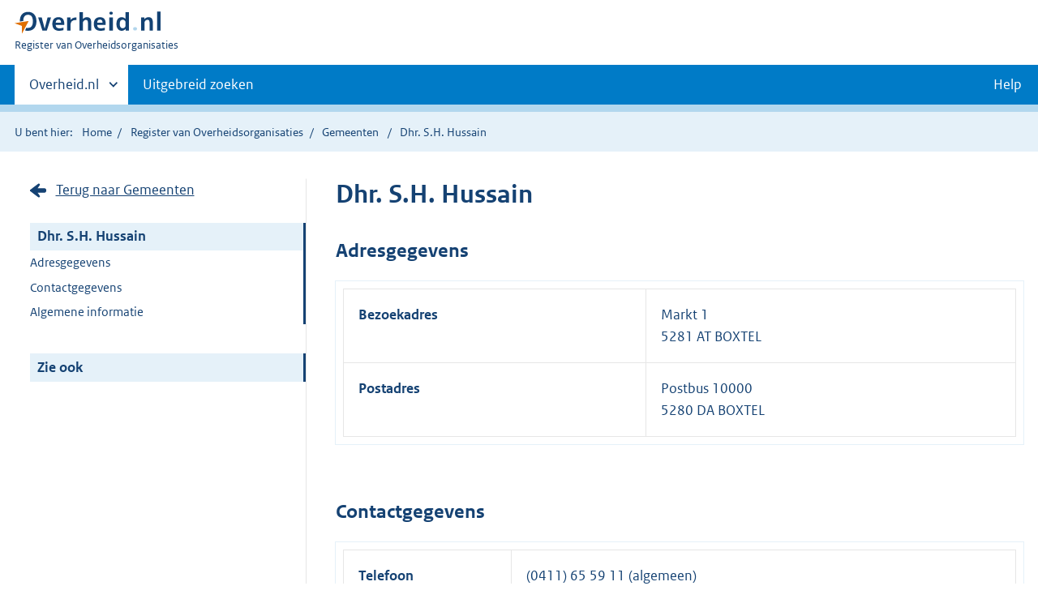

--- FILE ---
content_type: text/html;charset=UTF-8
request_url: https://organisaties.overheid.nl/28982440/Dhr_SH_Hussain/
body_size: 6091
content:
<!DOCTYPE html>
<html lang="nl" prefix="og: https://ogp.me/ns#">
<head>
	
	<title>Contactgegevens Fractievoorzitter Gemeente Boxtel | Overheid.nl</title>
	<meta property="og:title" content="Contactgegevens Fractievoorzitter Gemeente Boxtel | Overheid.nl"/>
	<meta content="Register van Overheidsorganisaties" property="og:site_name"/>
	<meta
		content="Het Register van Overheidsorganisaties bevat de namen, adressen en andere contactgegevens van de Nederlandse overheidsorganisaties. Ook de persoonsgegevens van (voornamelijk) leidinggevende personen binnen de Nederlandse overheid zijn opgenomen."
		property="og:description"
	/>
	<meta property="og:url" content="https://organisaties.overheid.nl/28982440/Dhr_SH_Hussain"/>
	<meta property="og:image" content="https://organisaties.overheid.nl/28982440/Dhr_SH_Hussainstatic/onl/images/Register_van_Overheidsorganisaties_1200x630.png"/>
	<meta content="article" property="og:type"/>
	<meta property="og:article:modified_time" content="2025-03-16T22:42:21Z"/>
	
	
	
		
		<meta charset="UTF-8">
		<meta content="IE=edge" http-equiv="X-UA-Compatible">
		<meta content="width=device-width,initial-scale=1" name="viewport">
		<script>
			document.documentElement.className = 'has-js';
		</script>

		<link rel="stylesheet" href="/static/onl/css/kpm/index.css" type="text/css">
		<link rel="stylesheet" href="/static/onl/css/main.css" title="complib main">
		<link rel="stylesheet" href="/static/onl/css/print.css">
		<link rel="stylesheet" href="/static/onl/css/rio.css">
		<link rel="shortcut icon" href="/static/onl/images/favicon.ico" type="image/vnd.microsoft.icon">

		
			<meta name="DCTERMS.identifier" content="https://organisaties.overheid.nl/28982440/Dhr_SH_Hussain">
		
		<meta name="DCTERMS.title" content="Contactgegevens Fractievoorzitter Gemeente Boxtel | Overheid.nl">
		<meta content="overzichtspagina" name="DCTERMS.type">
		<meta
			content="Het Register van Overheidsorganisaties bevat de namen, adressen en andere contactgegevens van de Nederlandse overheidsorganisaties. Ook de persoonsgegevens van (voornamelijk) leidinggevende personen binnen de Nederlandse overheid zijn opgenomen."
			name="DCTERMS.description"
		>
		<meta content="nl-NL" name="DCTERMS.language">
		<meta content="Ministerie van Binnenlandse Zaken en Koninkrijksrelaties" name="DCTERMS.authority">
		<meta content="Ministerie van Binnenlandse Zaken en Koninkrijksrelaties" name="DCTERMS.creator">
		
			<meta name="DCTERMS.modified" title="XSD.dateTime" content="2025-03-16T22:42:21Z">
		
		
			<meta name="DCTERMS.temporal" title="DCTERMS.Period" content="start=25-01-2023;">
		
		<meta content="Nederland" name="DCTERMS.spatial">
		<meta content="CC0 1.0 Universal" name="DCTERMS.rights">
		
	
	

</head>

<body>

	
	
	
	
		<script>
			(function (window, document, dataLayerName, id) {
				window[dataLayerName] = window[dataLayerName] || [], window[dataLayerName].push({
					start: (new Date).getTime(),
					event: "stg.start"
				});
				var scripts = document.getElementsByTagName('script')[0], tags = document.createElement('script');

				function stgCreateCookie(a, b, c) {
					var d = "";
					if (c) {
						var e = new Date;
						e.setTime(e.getTime() + 24 * c * 60 * 60 * 1e3), d = "; expires=" + e.toUTCString()
					}
					document.cookie = a + "=" + b + d + "; path=/"
				}

				var isStgDebug = (window.location.href.match("stg_debug") || document.cookie.match("stg_debug")) && !window.location.href.match("stg_disable_debug");
				stgCreateCookie("stg_debug", isStgDebug ? 1 : "", isStgDebug ? 14 : -1);
				var qP = [];
				dataLayerName !== "dataLayer" && qP.push("data_layer_name=" + dataLayerName), isStgDebug && qP.push("stg_debug");
				var qPString = qP.length > 0 ? ("?" + qP.join("&")) : "";
				tags.async = !0, tags.src = "https://koop.piwik.pro/containers/" + id + ".js" + qPString, scripts.parentNode.insertBefore(tags, scripts);
				!function (a, n, i) {
					a[n] = a[n] || {};
					for (var c = 0; c < i.length; c++) !function (i) {
						a[n][i] = a[n][i] || {}, a[n][i].api = a[n][i].api || function () {
							var a = [].slice.call(arguments, 0);
							"string" == typeof a[0] && window[dataLayerName].push({
								event: n + "." + i + ":" + a[0],
								parameters: [].slice.call(arguments, 1)
							})
						}
					}(i[c])
				}(window, "ppms", ["tm", "cm"]);
			})(window, document, 'dataLayer', '1a96e6f9-01b9-4565-8580-046a1491ea57');
		</script>
	



<div class="skiplinks">
	<a href="#content">Direct naar de inhoud</a>
</div>
<header class="header">
	<div class="header__start">
		<div class="container">
			<button
				aria-controls="nav" aria-expanded="false" class="hidden-desktop button button--icon-hamburger"
				data-handler="toggle-nav" type="button"
			>Menu
			</button>
			<div class="logo ">
				<a href="https://www.overheid.nl/"><img
					alt="Logo Overheid.nl, ga naar de startpagina"
					height="28" src="/static/onl/images/logo.svg"
					width="180"
				></a>
				<p class="logo__you-are-here"><span class="visually-hidden">U bent nu hier: </span>
					<span>Register van Overheidsorganisaties</span>
				</p>
			</div>
		</div>
	</div>

	<nav class="header__nav header__nav--closed" id="nav">
		<h2 class="visually-hidden">Primaire navigatie</h2>
		<div class="container">
			<ul class="header__primary-nav list list--unstyled">
				<li class="hidden-mobile"><a
					data-decorator="init-toggle-other-sites" data-handler="toggle-other-sites"
					href="#other-sites"
				><span class="visually-hidden">Andere sites binnen </span>Overheid.nl</a>
				</li>
				
					<li><a class="" href="https://www.overheid.nl/zoeken/contactgegevens-overheden-uitgebreid/">Uitgebreid zoeken</a></li>
				
				<li><a class="button secondary" role="button" href="">Help</a></li>
			</ul>

			<a
				class="hidden-desktop" data-decorator="init-toggle-other-sites" data-handler="toggle-other-sites"
				href="#other-sites"
			><span class="visually-hidden">Andere sites binnen </span>Overheid.nl</a>
		</div>
	</nav>
</header>

<div class="header__more" id="other-sites">
	<div class="container columns">
		<div>
			<h2>Berichten over uw buurt</h2>
			<p>Zoals vergunningen, bouwplannen en lokale regelgeving.</p>
			<ul class="list list--linked">
				<li><a href="https://overheid.nl/berichten-over-uw-buurt/rondom-uw-woonadres">Rondom uw woonadres</a></li>
				<li><a href="https://overheid.nl/berichten-over-uw-buurt">Rondom een zelfgekozen adres</a></li>
			</ul>
		</div>
		<div>
			<h2>Dienstverlening</h2>
			<p>Zoals belastingen, uitkeringen en subsidies.</p>
			<ul class="list list--linked">
				<li><a href="https://www.overheid.nl/dienstverlening">Naar dienstverlening</a></li>
			</ul>
		</div>
		<div>
			<h2>Beleid &amp; regelgeving</h2>
			<p>Officiële publicaties van de overheid.</p>
			<ul class="list list--linked">
				<li><a href="https://www.overheid.nl/beleid-en-regelgeving">Naar beleid &amp; regelgeving</a></li>
			</ul>
		</div>
		<div>
			<h2>Contactgegevens overheden</h2>
			<p>Adressen en contactpersonen van overheidsorganisaties.</p>
			<ul class="list list--linked">
				<li><a href="/">Naar overheidsorganisaties</a></li>
			</ul>
		</div>
	</div>
</div>


	<div class="row row--page-opener">
		<div class="container">
			<div class="breadcrumb">
				
	<p>U bent hier:</p>
	<ol>
		<li><a href="https://www.overheid.nl/">Home</a></li>
		<li><a href="/">Register van Overheidsorganisaties</a></li>
		
			
			
				
				<li>
					<a
						href="/Gemeenten"
					>Gemeenten</a>
				</li>
				
			
		
		
		
		
			<li>Dhr. S.H. Hussain</li>
		
	</ol>

			</div>
		</div>
	</div>



<div data-decorator="init-scroll-chapter" role="main" class="container columns columns--sticky-sidebar row">
	<div
		class="columns--sticky-sidebar__sidebar" data-decorator="stick-sidebar add-mobile-foldability"
		data-roo-element="organisation-sidebar"
		id="toggleable-1"
	>
		<div>
			<p>
				
					<a
						class="icon--backlink"
						href="/Gemeenten/"
					>Terug naar Gemeenten</a>
				
			</p>
			<ul class="nav-sub">
				<li class="nav-sub__item is-active">
					<a aria-current="page" class="nav-sub__link is-active" href="#">
						
						
							Dhr. S.H. Hussain
						
						
		
	
					</a>
					<ul class="nav-sub__sub">
						
						
							
								<li class="nav-sub__sub-item"><a
									class="nav-sub__sub-link" href="#adresgegevens" data-roo-selector="nav-adresgegevens"
								>Adresgegevens</a></li>
							
						
						
						
							
								<li class="nav-sub__sub-item"><a
									class="nav-sub__sub-link" href="#contactgegevens" data-roo-selector="nav-contactgegevens"
								>Contactgegevens</a></li>
							
						
						
						
						
						
							<li class="nav-sub__sub-item"><a
								class="nav-sub__sub-link" href="#algemeen-medewerker" data-roo-selector="nav-algemene-informatie"
							>Algemene informatie</a></li>
						
						
						
						
						
						
						

						
					</ul>
				</li>
			</ul>
			<ul class="nav-sub">
				<li class="nav-sub__item is-active">
					<div aria-current="page" class="nav-sub__link is-active">Zie ook</div>
					<ul class="nav-sub__sub">
						
					</ul>
				</li>
			</ul>
		</div>
	</div>

	<div
		data-roo-element="organisation-content" role="main" class="content content--publication"
	>
		
		<h1 data-roo-element="element-naam-en-afkorting">
			
			
				Dhr. S.H. Hussain
			
			
		
	
		</h1>
		
		

		

		

		
		
			
		

		

		

		
			
				<section class="section-chapter js-scrollSection" id="adresgegevens">
					<h2>Adresgegevens</h2>

					<table class="table__data-overview">
						
							<tr>
								<th scope="row">Bezoekadres</th>
								
		<td data-before="Adres">
			
			
			
				Markt 1
				<br>
			
			
				
					
						5281 AT BOXTEL
						<br>
					
				
				
			
			
			
		</td>
	
							</tr>
						
							<tr>
								<th scope="row">Postadres</th>
								
		<td data-before="Adres">
			
			
				Postbus 10000
				<br>
			
			
			
				
					
						5280 DA BOXTEL
						<br>
					
				
				
			
			
			
		</td>
	
							</tr>
						
					</table>
				</section>
			
			
				<section class="section-chapter js-scrollSection" id="contactgegevens">
					<h2>Contactgegevens</h2>
					<table class="table__data-overview">
						
		
			<tr>
				<th scope="row">Telefoon</th>
				<td data-before="Telefoon">
					
						
						(0411) 65 59 11
						 (algemeen)
					
				</td>
			</tr>
		
		
		
			<tr>
				<th scope="row">Internet</th>
				<td data-before="Internet">
					
						
						<a href="https://www.boxtel.nl">https://www.boxtel.nl</a>
						 (algemeen)
					
				</td>
			</tr>
		
		
			<tr>
				<th scope="row">E-mail</th>
				<td data-before="E-mail">
					
						
						<a href="mailto:gemeente@boxtel.nl">
							gemeente@boxtel.nl
						</a>
						 (algemeen)
					
				</td>
			</tr>
		
		
		
		
	
					</table>
				</section>
			

			<section class="section-chapter js-scrollSection" id="algemeen-medewerker">

				<h2>Algemene informatie</h2>
				<table class="table__data-overview" data-roo-element="element-algemene-informatie">
					<tr>
						<th scope="row">Functie</th>
						<td data-before="Functie">
							Fractievoorzitter
						</td>
					</tr>
					<tr>
						
							<th scope="row">Organisatie</th>
							<td data-before="Organisatie">
								<a href="https://organisaties.overheid.nl/31691/Gemeente_Boxtel/">Gemeente Boxtel</a>
							</td>
						
						
					</tr>
					<tr>
						<th scope="row">Partij</th>
						<td data-before="Partij">
							
								<div title="Democraten 66">D66</div>
							
						</td>
					</tr>
					
					
				</table>
			</section>
			
				<section
					class="section-chapter js-scrollSection" id="correctieformulier-medewerker" data-roo-element="correctieformulier-medewerker"
				>
					<h2>Correctie doorgeven medewerker</h2>
					<p>
						Klopt de informatie op deze pagina volgens u niet? Verbeteringen en aanvullingen kunt u doorgeven via het
						<a href="https://organisaties.overheid.nl/medewerker/28982440/correctie-formulier">correctieformulier</a>.
					</p>
				</section>
			
		

		

		

		

		

		

		

		
		
		
		
		
		
		
		
		
		

		

		
		
	
		<div
			class="form-conditionals__responds js-form-conditionals__responds" id="feedbackReaction"
			style="display:none"
		>
			<h2 class="form-conditionals__heading">Bedankt voor uw reactie</h2>
			<p>We gebruiken uw feedback ter verbetering van onze dienstverlening.</p>
		</div>
		<div class="form-conditionals" data-decorator="init-form-conditionals" id="feedbackForm" style="display:block">
			<form
				accept-charset="utf-8" id="feedbackform-1" method="post"
				action="/feedbackformpositive"
			>
				<fieldset
					class="form-conditionals__citem form-conditionals__citem js-form-conditionals__citem" id="citem-1"
				>
					<legend>Deel uw feedback</legend>
					
						<input name="organisatietype" type="hidden" value="Gemeente">
					
					<div class="form-conditionals__container form-conditionals__container--flex">
						<p>Was dit de informatie die u zocht?</p>
						<div class="form__row">
							<button
								class="button-icon button-icon--thumb-up" data-linkedto="" data-triggerLastStep=""
								data-triggeresponds="false" id="send-feedback-1"
							>Ja
							</button>
							<button
								class="button-icon button-icon--thumb-down js-button-next" data-linkedto="2"
								data-triggerLastStep="true" data-triggeresponds="" id="click-feedback-2"
							>Nee
							</button>
						</div>
					</div>
					<div class="form__row hidden-desktop hidden-mobile">
						<textarea name="goalkeeper" placeholder="Wat is 1+1?"></textarea>
					</div>
				</fieldset>
			</form>
			<form
				accept-charset="utf-8" id="feedbackform-2" method="post"
				action="/feedbackformnegative"
			>
				<fieldset
					class="form-conditionals__citem form-conditionals__citem js-form-conditionals__citem" id="citem-2"
				>
					<legend>Waar bent u precies naar op zoek?</legend>
					
						<input name="organisatietype" type="hidden" value="Gemeente">
					
					<p>Wat kunnen wij verbeteren?</p>
					<div class="form__row">
						<textarea
							name="feedback"
							placeholder="Beschrijf de verbeterpunten. Voeg geen persoonsgegevens toe. U ontvangt géén reactie op uw feedback."
						></textarea>
					</div>
					<div class="form__row hidden-desktop hidden-mobile">
						<textarea name="goalkeeper" placeholder="Wat is 1+1?"></textarea>
					</div>
				</fieldset>
				<div class="js-form-conditionals__submitcontainer" hidden>
					<button class="button button--primary" id="send-feedback-2" type="submit">Verstuur feedback</button>
				</div>
			</form>
		</div>
	

	</div>
</div>
<div class="container" id="content" role="main"></div>

<div class="footer row--footer" role="contentinfo">
	<div class="container columns">
		<div>
			<ul class="list list--linked">
				<li class="first"><a href="https://www.overheid.nl/over-deze-site">Over deze website</a></li>
				<li class=""><a href="https://www.overheid.nl/contact">Contact</a></li>
				<li class=""><a href="https://www.overheid.nl/english">English</a></li>
				<li class=""><a href="https://www.overheid.nl/help">Help</a></li>
				<li class="last"><a href="https://www.overheid.nl/help/zoeken">Zoeken</a></li>
			</ul>
		</div>
		<div>
			<ul class="list list--linked">
				<li class="first"><a href="https://www.overheid.nl/informatie-hergebruiken">Informatie hergebruiken</a>
				</li>
				<li class=""><a href="https://www.overheid.nl/privacy-statement">Privacy en cookies</a></li>
				<li class=""><a href="https://www.overheid.nl/toegankelijkheid">Toegankelijkheid</a></li>
				<li class="last"><a href="https://www.overheid.nl/sitemap">Sitemap</a></li>
			</ul>
		</div>
		<div>
			<ul class="list list--linked">
				<li class="first"><a href="https://data.overheid.nl/" rel="external">Open data</a></li>
				<li class=""><a href="https://linkeddata.overheid.nl" rel="external">Linked Data Overheid</a></li>
				<li class="last"><a href="https://puc.overheid.nl/" rel="external">PUC Open Data</a></li>
			</ul>
		</div>
		<div>
			<ul class="list--linked">
				<li class="first"><a href="https://mijn.overheid.nl/" rel="external">MijnOverheid.nl</a></li>
				<li><a href="https://www.rijksoverheid.nl/">Rijksoverheid.nl</a></li>
				<li><a href="https://ondernemersplein.kvk.nl/">Ondernemersplein</a></li>
				<li class="last"><a href="https://www.werkenbijdeoverheid.nl/">Werkenbijdeoverheid.nl</a></li>
			</ul>
		</div>
	</div>
</div>

<script src="/static/onl/js/main.js"></script>

	
	
	
	<script>
		var kpmLocations = ;
		var baseUrl = null;
		var gemeenteLaagTonen = false; // boolean from the model
		var entiteitLocations = kpmLocations["locations"];
		var entiteitCenter = kpmLocations["center"];

		var customLookupApis = [{url: baseUrl + '/regio', type: 'regio' }];
		if (gemeenteLaagTonen) {
			customLookupApis.push({url: baseUrl + '/gemeente', type: 'gemeente'});
		}

		var openKaartPrikModule = function () {
			kaartprikmodule.bootstrapKpm({
				debug: false,
				mount_element: document.getElementById("kmapp"),
				locations: entiteitLocations,
				options: {
					customLookupApis: customLookupApis,
					allow_hover: true,
					allow_click: true,
					ctrl_zoom: true,
					mode: "geoview",
					class: "kaartprikmodule-overlay",
					location_types: ["provincie", "gemeente", "waterschap", "adres", "punt"],
					center: entiteitCenter,
					controls: ["base-layer", "center", "fullscreen", "zoom", "print"],
					layers: {
						bgtachtergrondkaart: {enabled: false}
					},
					minzoom: 7,
					maxzoom: 19,
					nonce: "default-src 'self' *.s15m.nl;"
				}
			});
		};

		// fire the map initialisation when the whole page has finished loading
		window.addEventListener('load', openKaartPrikModule);

	</script>


	<script async defer src="/static/onl/js/feedback-entiteit.js" type="text/javascript"></script>

</body>

</html>


--- FILE ---
content_type: text/css
request_url: https://organisaties.overheid.nl/static/onl/css/kpm/index.css
body_size: 35169
content:
#map-progress {
    position: absolute;
    bottom: 0;
    left: 0;
    height: 0;
    box-shadow: 0px 0px 3px 3px #79cc49;
    width: 200px;
    transition: width 250ms
}

.kpm .ol-popup__navigation .button {
    position: relative;
    left: 0
}

.cursor-pointer {
    cursor: pointer
}

.kpm {
    box-sizing: border-box;
    height: 100%;
    color: #333;
    font-family: "Rijksoverheid Sans", sans-serif;
    line-height: 1.5;
    -moz-osx-font-smoothing: grayscale;
    -webkit-font-smoothing: antialiased
}

.kpm :export {
    sidebarWidth: 27em
}

.kpm .group:before,
.kpm .group:after {
    content: "";
    display: table
}

.kpm .group:after {
    clear: both
}

.kpm .u-fontw--default {
    font-weight: normal
}

.kpm .vet {
    font-weight: bold
}

.kpm .cur {
    font-style: italic
}

.kpm .vetcur {
    font-style: italic;
    font-weight: bold
}

.kpm .capitalize {
    text-transform: capitalize
}

.kpm .uppercase {
    text-transform: uppercase
}

.kpm .underline {
    text-decoration: underline
}

.kpm .line-through {
    text-decoration: line-through
}

.kpm .u-nomargin {
    margin: 0 !important
}

.kpm .u-nopadding {
    padding: 0 !important
}

.kpm .u-margin--m {
    margin-bottom: 1em !important
}

.kpm .u-margin-bottom-40 {
    margin-bottom: 2em
}

.kpm .u-margin-top-24 {
    margin-top: 1.5em
}

.kpm .u-margin-top-32 {
    margin-top: 2em
}

.kpm .u-margin-top-40 {
    margin-top: 2.5em
}

.kpm .u-margin-top-48 {
    margin-top: 3em
}

.kpm .u-margin-top--24 {
    margin-top: -1.5em
}

.kpm .u-margin-right-24 {
    margin-right: 1.5em
}

.kpm .block-element {
    display: block !important;
    width: 100%
}

.kpm [hidden],
.kpm .is-hidden,
.kpm [aria-hidden=true] {
    display: none !important
}

.kpm .inline-block {
    display: inline-block
}

.kpm .valign--middle {
    vertical-align: middle !important
}

.kpm .valign--bottom {
    vertical-align: bottom !important
}

.kpm .align-center,
.kpm .d-align-center {
    text-align: center !important
}

.kpm .align-right {
    text-align: right
}

.kpm .pull-right {
    float: right
}

@media (min-width: 50em) {
    .kpm .d-pull-right {
        float: right
    }

    .kpm .d-align-right {
        text-align: right
    }
}

.kpm .pull-left {
    float: left
}

.kpm .hidden-mobile {
    display: none !important
}

@media (min-width: 50em) {
    .kpm .hidden-mobile {
        display: block !important
    }
}

@media (min-width: 50em) {
    .kpm .hidden-desktop {
        display: none !important
    }
}

.kpm .relative {
    position: relative
}

.kpm .visually-hidden,
.kpm .combobox-clear-button span,
.kpm .button.is-loading .button__label {
    border: none;
    clip: rect(1px, 1px, 1px, 1px);
    height: 1px;
    overflow: hidden;
    padding: 0;
    position: absolute;
    width: 1px
}

@media (min-width: 50em) {
    .kpm .visually-hidden--desktop {
        border: none;
        clip: rect(1px, 1px, 1px, 1px);
        height: 1px;
        overflow: hidden;
        padding: 0;
        position: absolute;
        width: 1px
    }
}

.kpm .is-modal-open {
    overflow: hidden
}

.kpm .no-scroll {
    overflow: hidden;
    position: fixed;
    left: 0;
    top: 0;
    right: 0
}

.kpm .no-scroll--mobile {
    overflow: hidden;
    position: fixed
}

@media (min-width: 50em) {
    .kpm .no-scroll--mobile {
        overflow: visible;
        position: static
    }
}

@media (min-width: 50em) {
    .kpm .u-order--d1 {
        order: 0
    }

    .kpm .u-order--d2 {
        order: 1
    }
}

.kpm .u-nobreak {
    white-space: nowrap;
    word-break: keep-all
}

.kpm .u-breakall {
    word-break: break-all
}

.kpm .u-fontsize--s {
    font-size: .9em !important
}

.kpm .u-amount {
    font-style: italic;
    font-size: .7em;
    font-weight: normal
}

.kpm .u-tableborder--top {
    border-top: 1px solid #ccc !important
}

.kpm .u-tableborder--right {
    border-right: 1px solid #ccc !important
}

.kpm .u-tableborder--left {
    border-left: 1px solid #ccc !important
}

.kpm .u-tableborder--bottom {
    border-bottom: 1px solid #ccc !important
}

@media (min-width: 50em) {
    .kpm .u-columnwidth-10p {
        width: 10%
    }

    .kpm .u-columnwidth-20p {
        width: 20%
    }

    .kpm .u-columnwidth-25p {
        width: 25%
    }

    .kpm .u-columnwidth-30p {
        width: 30%
    }

    .kpm .u-columnwidth-40p {
        width: 40%
    }

    .kpm .u-columnwidth-50p {
        width: 50%
    }
}

.kpm {
    font-size: 16px
}

.kpm * {
    font-family: "Rijksoverheid Sans", sans-serif
}

.kpm h1,
.kpm h2,
.kpm h3,
.kpm legend {
    color: #333
}

.kpm h3 {
    border-bottom: 0
}

.kpm button {
    width: auto;
    height: auto;
    text-align: left
}

.kpm table {
    background-color: initial
}

.kpm th {
    color: #333
}

.kpm form {
    margin: 0;
    padding: 0
}

.kpm form div {
    padding: 0
}

.kpm dl {
    border: none;
    margin-bottom: 0
}

.kpm dl dt,
.kpm dl dd {
    line-height: 1.5;
    border: 0;
    width: auto;
    float: none
}

.kpm dl dt {
    margin-right: auto
}

.kpm .modal {
    overflow: visible
}

@font-face {
    font-family: "Rijksoverheid Sans";
    src: url(../../fonts/ROsanswebtextregular.woff) format("opentype");
    font-style: normal;
    font-weight: normal
}

@font-face {
    font-family: "Rijksoverheid Sans";
    src: url(../../fonts/ROsanswebtextitalic.woff) format("opentype");
    font-style: italic;
    font-weight: normal
}

@font-face {
    font-family: "Rijksoverheid Sans";
    src: url(../../fonts/ROsanswebtextbold.woff) format("opentype");
    font-weight: bold;
    font-style: normal
}

.kpm html {
    background-color: #fff;
    box-sizing: border-box;
    color: #333;
    font-family: "Rijksoverheid Sans", sans-serif;
    font-size: 100%;
    line-height: 1.5;
    position: relative;
    -moz-osx-font-smoothing: grayscale;
    -webkit-font-smoothing: antialiased;
    min-height: 100%
}

@media (min-width: 65em) {
    .kpm html {
        padding-bottom: 12em
    }
}

.kpm body {
    min-height: 100%;
    margin: 0
}

.kpm p--med,
.kpm .p--med {
    font-size: .9em;
    line-height: 1.25em
}

.kpm p--large,
.kpm .p--large {
    font-size: 1.125em
}

.kpm p-intro,
.kpm .p-intro {
    font-size: 1.25em;
    line-height: 1.4
}

.kpm p--accent,
.kpm .p--accent {
    font-style: italic;
    font-size: 1.5rem;
    margin-bottom: 0
}

.kpm .p--accent ~ .row__heading {
    margin-top: 0
}

.kpm .footer {
    float: left;
    width: 100%
}

@media (min-width: 65em) {
    .kpm .footer {
        position: absolute;
        left: 0;
        bottom: 0;
        right: 0;
        height: 12em
    }
}

.kpm *,
.kpm *::before,
.kpm *::after {
    box-sizing: inherit
}

.kpm ::placeholder {
    color: #333;
    font-style: italic;
    opacity: 1
}

.kpm a img {
    border: 0
}

.kpm label {
    display: block
}

.kpm .transitional-size h2 {
    font-size: 1.5rem
}

.kpm .transitional-size li {
    font-size: 1.25rem
}

.kpm .k-future h1,
.kpm .k-future .h1 {
    font-size: 3rem
}

.kpm .k-future h2,
.kpm .k-future .h2 {
    font-size: 2rem
}

.kpm .k-future h3,
.kpm .k-future .h3 {
    font-size: 1.375rem
}

.kpm .k-future p,
.kpm .k-future .p {
    font-size: 1.125rem
}

.kpm .k-future p--large,
.kpm .k-future .p--large {
    font-size: 1.5rem
}

.kpm .k-future p--accent,
.kpm .k-future .p--accent {
    font-size: 1.5rem
}

.kpm .k-future .button {
    font-size: 1.125rem
}

.kpm .k-future .button--small {
    font-size: .75rem
}

.kpm .k-future table .button {
    font-size: 1rem
}

.kpm .container__row {
    margin-bottom: 3em
}

.kpm code {
    border: 1px solid #b4b4b4;
    display: inline-block;
    padding: .1em .5em;
    word-break: break-all
}

.kpm .button {
    appearance: none;
    background-color: #fff;
    border-radius: .5em;
    border: 1px solid #ccc;
    color: #333;
    display: inline-block;
    font-family: inherit;
    font-weight: 700;
    line-height: 1;
    margin: 0 .5em .5em 0;
    max-width: 100%;
    padding: .75em;
    position: relative;
    text-align: center;
    text-shadow: none;
    user-select: none;
    vertical-align: middle;
    word-break: break-word;
    font-size: 1rem;
    cursor: pointer
}

.kpm .button[hidden] {
    display: none
}

.kpm .button::-moz-focus-inner {
    border: none;
    padding: 0
}

.kpm .button[href] {
    text-decoration: none
}

.kpm .button[href]:hover {
    text-decoration: none
}

.kpm .button:focus,
.kpm .button.combobox-suggestion--highlighted {
    z-index: 1
}

.kpm .button:hover {
    outline: none;
    background-color: #ccc;
    color: #000
}

.kpm .button:active {
    transition: none;
    background-color: #b4b4b4
}

.kpm .button:disabled,
.kpm .button[aria-disabled=true] {
    cursor: not-allowed;
    pointer-events: none;
    background-color: #f3f3f3;
    color: #b4b4b4
}

.kpm .button.is-loading {
    position: relative;
    border-color: #777;
    background-color: #777;
    width: 3em;
    height: 2.8em
}

.kpm .button.is-loading:before {
    content: "";
    width: 1em;
    height: 1em;
    position: absolute;
    left: 1em;
    top: .95em;
    background: url(../../images/icon-loader.svg) no-repeat left top;
    background-size: 1em
}

.kpm .button--large.is-loading {
    height: 3.1em
}

.kpm .button.icon-bg {
    padding-right: 3.75em;
    background-position: right .75em center;
    background-repeat: no-repeat
}

.kpm .button.icon-bg:after {
    content: "";
    position: absolute;
    right: 2.75em;
    top: .6em;
    bottom: .6em;
    width: 1px;
    background: #154273;
    height: 60%
}

.kpm .button--slim {
    font-weight: normal;
    padding-right: .75em;
    padding-left: .75em;
    padding-top: .55em;
    padding-bottom: .55em
}

.kpm .button--text {
    border: 0;
    text-decoration: underline;
    background: rgba(0, 0, 0, 0);
    font-weight: normal;
    font-size: 1em !important;
    margin: 0
}

.kpm .button--text:hover {
    background: rgba(0, 0, 0, 0) !important;
    box-shadow: none !important;
    text-decoration: none
}

.kpm .button--inline {
    border: 0;
    text-decoration: underline;
    background: rgba(0, 0, 0, 0);
    font-weight: normal;
    font-size: 1em !important;
    margin: 0;
    padding: 0 !important;
    vertical-align: initial
}

.kpm .button--inline:hover {
    background: rgba(0, 0, 0, 0) !important;
    box-shadow: none !important;
    text-decoration: none
}

.kpm .button--primary {
    background-color: #154273;
    color: #fff;
    border: 1px solid rgba(0, 0, 0, 0)
}

.kpm .button--primary:hover {
    color: #000;
    background-color: #b2d7ee
}

.kpm .button--primary:active {
    color: #000;
    background-color: #e5f1f9
}

.kpm .button--secondary {
    background-color: #e17000;
    color: #000;
    border: 1px solid rgba(0, 0, 0, 0)
}

.kpm .button--secondary:hover {
    color: #000;
    background-color: #ff8915
}

.kpm .button--secondary:active {
    background-color: #ae5700;
    color: #fff
}

.kpm .button--doubleline {
    text-align: left;
    color: #154273 !important;
    background-color: #fff !important
}

.kpm .button--doubleline .kpm .button__sub {
    display: block;
    font-weight: 400;
    font-size: 90%;
    margin-top: .25em
}

.kpm .button--erase {
    background: #fff url(../../images/icon-remove-blue.svg) no-repeat right 1em center;
    background-size: 1em;
    background-color: #fff;
    color: #154273;
    padding-right: 3em;
    border: 1px solid #154273
}

.kpm .button--erase:hover {
    color: #000
}

.kpm .button--erase:active {
    background-color: #ae5700;
    color: #fff
}

.kpm .button--profile {
    background: #fff url(../../images/icon-profile.svg) no-repeat right 1em center;
    background-size: 1em;
    background-color: #fff;
    color: #154273;
    padding-right: 3em;
    border: 1px solid #154273
}

.kpm .button--profile:hover {
    color: #000
}

.kpm .button--profile:active {
    background-color: #ae5700;
    color: #fff
}

.kpm .button--inversed {
    background-color: #333;
    color: #fff
}

.kpm .button--small {
    font-size: .75rem
}

.kpm .button--share {
    background-color: #e5f1f9;
    background-image: url(../../images/icon-share.svg);
    background-position: right 1em center;
    background-repeat: no-repeat;
    background-size: 1.1em;
    color: #154273;
    border: 1px solid rgba(0, 0, 0, 0);
    padding-right: 2.5em
}

.kpm .button--share:hover {
    color: #000;
    background-color: #b2d7ee
}

.kpm .button--share:active {
    color: #000;
    background-color: #e5f1f9
}

.kpm .button--icon-external {
    background-position: right .75em center;
    background-repeat: no-repeat;
    background-image: url(../../images/icon-link-external-v2.svg);
    background-size: .9em;
    padding-right: 3.125em;
    position: relative
}

.kpm .button--icon-external:after {
    position: absolute;
    right: 2.325em;
    width: 1px;
    top: 20%;
    bottom: 20%;
    background: #154273;
    content: ""
}

.kpm .button--search {
    padding-right: 2em;
    background-position: 90% 50%;
    background-repeat: no-repeat;
    background-image: url(../../images/icon-search.svg);
    background-size: 1.25em
}

.kpm .button--icon-right {
    background-position: .75em 50%;
    background-repeat: no-repeat;
    background-image: url(../../images/icon-dart-right.svg);
    background-size: 5px 10px;
    padding-left: 1.5em
}

.kpm .button--icon-left {
    background-position: .75em 50%;
    background-repeat: no-repeat;
    background-image: url(../../images/icon-dart-left.svg);
    background-size: 5px 10px;
    padding-left: 1.5em
}

.kpm .button--icon-top {
    background-position: .5em 50%;
    background-repeat: no-repeat;
    background-image: url(../../images/icon-dart-top.svg);
    background-size: 10px 5px;
    padding-left: 1.5em
}

.kpm .button--icon-down {
    background-position: .5em 50%;
    background-repeat: no-repeat;
    background-image: url(../../images/icon-dart-down.svg);
    background-size: 10px 5px;
    padding-left: 1.5em
}

.kpm .button--icon-upload {
    background-position: 1em center;
    background-repeat: no-repeat;
    background-image: url(../../images/icon-upload.svg);
    padding-left: 3em
}

.kpm .button--icon-download {
    background-position: 1em center;
    background-repeat: no-repeat;
    background-image: url(../../images/icon-download.svg);
    padding-left: 3em
}

.kpm .button--icon-filter {
    background-position: 1em center;
    background-size: 1em;
    background-repeat: no-repeat;
    background-image: url(../../images/icon-filter.svg);
    padding-left: 2.75em
}

.kpm .button--icon-download-white {
    background-position: 1em center;
    background-repeat: no-repeat;
    background-image: url(../../images/icon-download-white.svg);
    padding-left: 3em
}

.kpm .button--icon-hamburger {
    background-position: .75em 50%;
    background-repeat: no-repeat;
    background-image: url(../../images/icon-hamburger.svg);
    background-size: 1em;
    padding-left: 2em
}

.kpm .button--icon-refreshdocuments {
    background-position: .75em 50%;
    background-repeat: no-repeat;
    background-image: url(../../images/icon-refresh-document.svg);
    background-size: 1.5em;
    padding-left: 3em
}

.kpm .button--icon-refreshdocuments-white {
    background-position: .75em 50%;
    background-repeat: no-repeat;
    background-image: url(../../images/icon-refresh-document-white.svg);
    background-size: 1.75em;
    padding-left: 3em
}

.kpm .button--divider-icon {
    background-image: url(../../images/icon-refresh-document-white.svg);
    background-repeat: no-repeat;
    padding-right: 3em;
    background-size: 1.75em;
    background-position: right .75em center
}

.kpm .button--divider-icon span.divider::after {
    content: "";
    border-right: 1px solid #fff;
    padding-left: .75em;
    margin-right: .2em
}

.kpm .button--divider-icon-draw {
    background-image: url(../../images/icon-draw.svg);
    background-repeat: no-repeat;
    padding-right: 3em;
    background-size: 1.25em;
    background-position: right 1em center
}

.kpm .button--divider-icon-draw span.divider::after {
    content: "";
    border-right: 1px solid #fff;
    padding-left: .75em;
    margin-right: .2em
}

.kpm .button--divider-icon-map {
    background-image: url(../../images/icon-map.svg);
    background-repeat: no-repeat;
    padding-right: 3em;
    background-size: 1.25em;
    background-position: right 1em center
}

.kpm .button--divider-icon-map span.divider::after {
    content: "";
    border-right: 1px solid #fff;
    padding-left: .75em;
    margin-right: .2em
}

@media (min-width: 50em) {
    .kpm .button--nolabel {
        margin-top: 1.45em
    }
}

.kpm .button-icon {
    appearance: none;
    background-color: #007bc7;
    border-radius: .5em;
    border: none;
    color: #333;
    display: inline-block;
    font-family: inherit;
    font-weight: 700;
    line-height: 1;
    max-width: 100%;
    outline: 2px solid rgba(0, 0, 0, 0);
    outline-offset: .5em;
    transition: color 150ms ease-in-out, outline-offset 150ms ease-in-out;
    padding: .75em;
    position: relative;
    text-align: center;
    text-shadow: none;
    user-select: none;
    vertical-align: middle;
    white-space: nowrap;
    font-size: 1rem;
    padding: 1.3em;
    background-position: center;
    background-repeat: no-repeat;
    background-image: url(../../images/icon-search.svg);
    background-size: .8em;
    cursor: pointer;
    margin-right: .5em
}

.kpm .button-icon[hidden] {
    display: none
}

.kpm .button-icon::-moz-focus-inner {
    border: none;
    padding: 0
}

.kpm .button-icon[href] {
    text-decoration: none
}

.kpm .button-icon:hover {
    outline: none;
    background-color: #b2d7ee;
    color: #000
}

.kpm .button-icon:active {
    transition: none;
    background-color: #b4b4b4
}

.kpm .button-icon:focus,
.kpm .button-icon.combobox-suggestion--highlighted {
    outline: 2px solid #000;
    outline-offset: 0;
    z-index: 1
}

.kpm .button-icon--small {
    padding: 1em;
    background-size: 1em
}

.kpm .button-icon--marker {
    background-image: url(../../images/icon-marker.svg)
}

.kpm .button-icon--download {
    background-image: url(../../images/icon-download-white.svg)
}

.kpm .button-icon--dots {
    background-image: url(../../images/icon-dots.svg)
}

.kpm .button-icon--crosshair {
    background-image: url(../../images/icon-crosshair.svg)
}

.kpm .button-icon--remove {
    background-image: url(../../images/icon-remove-white.svg)
}

.kpm .button-icon--plus {
    background-image: url(../../images/icon-plus-white.svg)
}

.kpm .button-icon--cross {
    background-image: url(../../images/icon-close-white.svg)
}

.kpm .button-icon--edit {
    background-image: url(../../images/icon-bewerken.svg)
}

.kpm .button-icon--calendar {
    background-image: url(../../images/icon-calendar.svg)
}

.kpm .button-icon--remove {
    background-image: url(../../images/icon-remove.svg)
}

.kpm .button-icon--arrow-up {
    background-image: url(../../images/icon-arrow-up.svg)
}

.kpm .button-icon--arrow-down {
    background-image: url(../../images/icon-arrow-down.svg)
}

.kpm .button-icon--plain {
    background-color: rgba(0, 0, 0, 0);
    border-radius: 0;
    color: #000;
    background-size: 1em;
    padding: .75em
}

.kpm h1,
.kpm .h1,
.kpm h2,
.kpm .h2,
.kpm h3,
.kpm .h3,
.kpm h4,
.kpm .h4,
.kpm h5,
.kpm .h5,
.kpm h6,
.kpm .h6 {
    margin: 0 0 1em 0;
    padding: 0;
    line-height: 1.25
}

.kpm h1,
.kpm .h1 {
    color: #154273;
    font-size: 2rem;
    font-weight: 700;
    margin-bottom: 0;
    margin-top: .5em
}

.kpm h1--large,
.kpm .h1--large {
    font-size: 2.75rem
}

.kpm h1.centered--title,
.kpm .h1.centered--title {
    text-align: center;
    display: block;
    margin: 1em 0
}

.kpm h1__sub,
.kpm .h1__sub {
    font-weight: 400;
    font-style: italic;
    font-size: .75em;
    display: block
}

@media (min-width: 50em) {

    .kpm h1__sub,
    .kpm .h1__sub {
        display: inline-block
    }
}

.kpm h2,
.kpm .h2 {
    color: #154273;
    font-size: 1.25rem;
    font-weight: 700;
    margin: 1em 0
}

.columns--sticky-sidebar__sidebar .kpm h2 span,
.kpm h2 a.question-explanation-link,
.kpm h2 p,
.columns--sticky-sidebar__sidebar .kpm .h2 span,
.kpm .h2 a.question-explanation-link,
.kpm .h2 p {
    color: #000;
    display: block;
    font-size: .8125rem;
    font-weight: 400
}

.kpm h2--large,
.kpm .h2--large {
    font-size: 1.5rem
}

.kpm h2__sub,
.kpm .h2__sub {
    display: inline-block;
    font-size: .675em;
    font-style: italic;
    font-weight: 400
}

.kpm h2.title--underlined,
.kpm .h2.title--underlined {
    font-size: 1.125em;
    border-bottom: 1px solid #154273;
    margin: .5em 0;
    position: relative
}

.kpm .tabs__panels h2 {
    margin: 1em 0 0
}

.kpm .tabs__panels .columns--sidebar-left h2 {
    margin: 0 0 .5em 0
}

.kpm h3,
.kpm .h3 {
    color: #154273;
    font-size: 1rem;
    font-weight: 700
}

.kpm h4,
.kpm .h4 {
    font-size: 1rem;
    font-weight: 700
}

.kpm h5,
.kpm .h5 {
    font-size: 1rem;
    font-weight: 400
}

.kpm h2.ankered,
.kpm h3.ankered {
    position: relative;
    display: block
}

.kpm h2.ankered:before,
.kpm h3.ankered:before {
    display: none;
    content: "";
    width: 40px;
    height: 19px;
    background: url(../../images/icon-permalink.svg);
    background-repeat: no-repeat;
    background-size: 16px
}

@media (min-width: 50em) {

    .kpm h2.ankered:before,
    .kpm h3.ankered:before {
        position: absolute;
        left: -30px;
        top: 4px;
        display: inline-block
    }
}

.kpm .row--ab h1 {
    font-size: 3em;
    line-height: 1em
}

.kpm .h--preheader {
    font-style: italic;
    font-size: 1.3125em;
    margin-bottom: 0
}

.kpm .h--preheader + h2,
.kpm .h--preheader h3 {
    margin-top: 0
}

.kpm .columns.columns--gutter-med > .column > .form__row {
    display: flex;
    flex-wrap: wrap
}

.kpm .columns.columns--gutter-med > .column > .form__row > h1.h1 {
    flex-grow: 1
}

.kpm .columns.columns--gutter-med > .column > .form__row > h1.h1 ~ .h--preheader {
    order: -1;
    flex-grow: 1;
    width: 100%
}

.kpm dl,
.kpm .dl {
    margin: 0 0 2em 0
}

.kpm dl dt,
.kpm .dl dt {
    color: #154273;
    font-weight: 700;
    padding: 0
}

.kpm dl dd,
.kpm .dl dd {
    padding: 0;
    margin: 0 0 1em 0
}

.kpm dl.columns--data,
.kpm .dl.columns--data {
    margin: 0;
    padding: 0;
    display: flex;
    flex-direction: row;
    flex-wrap: wrap;
    width: 100%
}

.kpm dl.columns--data div,
.kpm .dl.columns--data div {
    width: 50%
}

@media (min-width: 50em) {

    .kpm dl.columns--data div,
    .kpm .dl.columns--data div {
        width: 33%
    }
}

.kpm dl--nomargin,
.kpm .dl--nomargin {
    margin-bottom: .5em
}

@media (min-width: 50em) {

    .kpm dl--horizontal,
    .kpm .dl--horizontal {
        display: flex;
        flex-wrap: wrap
    }
}

@media (min-width: 50em) {

    .kpm dl--horizontal dt,
    .kpm .dl--horizontal dt {
        width: 50%
    }
}

@media (min-width: 80em) {

    .kpm dl--horizontal dt,
    .kpm .dl--horizontal dt {
        width: 33%
    }
}

@media (min-width: 50em) {

    .kpm dl--horizontal dd,
    .kpm .dl--horizontal dd {
        margin-left: auto;
        margin-bottom: .5em;
        width: 50%
    }
}

@media (min-width: 80em) {

    .kpm dl--horizontal dd,
    .kpm .dl--horizontal dd {
        width: 66%
    }
}

.kpm dl--condensed dt,
.kpm dl--condensed dd,
.kpm .dl--condensed dt,
.kpm .dl--condensed dd {
    margin-bottom: 0
}

.kpm dl--condensed dt:after,
.kpm dl--condensed dd:after,
.kpm .dl--condensed dt:after,
.kpm .dl--condensed dd:after {
    display: none
}

.kpm dl--publication dt,
.kpm .dl--publication dt {
    color: #39870c;
    font-weight: normal;
    font-size: .9em
}

.kpm dl--publication dd,
.kpm .dl--publication dd {
    font-weight: normal;
    margin-bottom: 0
}

.kpm dl--publication > div,
.kpm .dl--publication > div {
    margin-bottom: .5em
}

@media (min-width: 50em) {

    .kpm dl--publication,
    .kpm .dl--publication {
        flex-direction: row;
        display: flex
    }

    .kpm dl--publication > *,
    .kpm .dl--publication > * {
        justify-content: flex-start;
        margin-left: 2em;
        margin-bottom: 0
    }

    .kpm dl--publication > :first-child,
    .kpm dl--publication > :only-child,
    .kpm .dl--publication > :first-child,
    .kpm .dl--publication > :only-child {
        margin-left: 0
    }
}

.kpm button.icon,
.kpm button.link--r-arrow-down,
.kpm button.link--arrow-down,
.kpm button.link--info,
.kpm button.link--tel,
.kpm button.link--external,
.kpm button.link--question,
.kpm button.link--document,
.kpm button.link--download,
.kpm button.link--check,
.kpm button.link--share,
.kpm button.link--feed,
.kpm button.link--logout,
.kpm button.link--profile,
.kpm button.link--remove,
.kpm button.link--edit,
.kpm button.link--forgotpw,
.kpm button.link--mail {
    font-family: inherit;
    font-size: inherit;
    border: 0;
    background-color: rgba(0, 0, 0, 0);
    color: #154273
}

.kpm button.icon:hover,
.kpm button.link--r-arrow-down:hover,
.kpm button.link--arrow-down:hover,
.kpm button.link--info:hover,
.kpm button.link--tel:hover,
.kpm button.link--external:hover,
.kpm button.link--question:hover,
.kpm button.link--document:hover,
.kpm button.link--download:hover,
.kpm button.link--check:hover,
.kpm button.link--share:hover,
.kpm button.link--feed:hover,
.kpm button.link--logout:hover,
.kpm button.link--profile:hover,
.kpm button.link--remove:hover,
.kpm button.link--edit:hover,
.kpm button.link--forgotpw:hover,
.kpm button.link--mail:hover {
    text-decoration: underline;
    cursor: pointer
}

.kpm .icon,
.kpm .form__row h2.u-nomargin ~ p > a,
.kpm .link--r-arrow-down,
.kpm .link--arrow-down,
.kpm .link--info,
.kpm .link--tel,
.kpm .link--external,
.kpm .link--question,
.kpm .link--document,
.kpm .link--download,
.kpm .link--check,
.kpm .link--share,
.kpm .link--feed,
.kpm .link--logout,
.kpm .link--profile,
.kpm .link--remove,
.kpm .link--edit,
.kpm .link--forgotpw,
.kpm .link--mail {
    padding-left: 1.75em;
    background-position: left 50%;
    background-size: 1.25em;
    background-repeat: no-repeat
}

.kpm .icon--right {
    padding-right: 1.75em;
    padding-left: 0;
    background-position: right 50%;
    background-size: 1.25em;
    background-repeat: no-repeat
}

.kpm .icon--large {
    background-size: 1.125em !important
}

.kpm .icon--download,
.kpm .link--download {
    background-image: url(../../images/icon-download.svg)
}

.kpm .icon--remove-right {
    background-image: url(../../images/icon-remove.svg);
    background-position: right 50%;
    padding-left: 0;
    padding-right: 1.5em
}

.kpm .icon--remove {
    background-image: url(../../images/icon-remove.svg)
}

.kpm .icon--remove-blue {
    background-image: url(../../images/icon-remove-blue.svg);
    background-position: right 50%;
    padding-left: 0;
    padding-right: 1.5em
}

.kpm .icon--remove-blue-left {
    background-image: url(../../images/icon-remove-blue.svg)
}

.kpm .icon--openall {
    background-image: url(../../images/icon-plus.svg);
    background-position: right 50%;
    padding-left: 0;
    padding-right: 1.5em
}

.kpm .icon--closeall {
    background-image: url(../../images/icon-minus.svg);
    background-position: right 50%;
    padding-left: 0;
    padding-right: 1.5em
}

.kpm .icon--backlink {
    display: block;
    padding: 0 0 .5em 1.5em;
    margin-bottom: .5em;
    background-image: url(../../images/icon-double-left.svg);
    background-size: 16px;
    background-repeat: no-repeat;
    background-position: left .25em
}

.kpm .icon--downloadfile {
    display: inline-block;
    padding: 0 0 0 1.5em;
    background-image: url(../../images/icon-download.svg) !important;
    background-size: 1em !important;
    background-repeat: no-repeat !important;
    background-position: left .25em !important
}

.kpm .icon--publication {
    display: inline-block;
    padding: 0 1.5em 0 0;
    background-image: url(../../images/icon-publicatie.svg);
    background-size: 16px;
    background-repeat: no-repeat;
    background-position: left -3px center
}

.kpm .icon--housing {
    display: inline-block;
    padding: 0 1.5em 0 0;
    background-image: url(../../images/housing.svg);
    background-size: 16px;
    background-repeat: no-repeat;
    background-position: right 50%
}

.kpm .icon--default {
    display: inline-block;
    padding: 0 1.5em 0 0;
    background-image: url(../../images/governance.svg);
    background-size: 16px;
    background-repeat: no-repeat;
    background-position: right 50%
}

.kpm .icon--culture {
    display: inline-block;
    padding: 0 1.5em 0 0;
    background-image: url(../../images/culture.svg);
    background-size: 16px;
    background-repeat: no-repeat;
    background-position: right 50%
}

.kpm .icon--economy {
    display: inline-block;
    padding: 0 1.5em 0 0;
    background-image: url(../../images/economy.svg);
    background-size: 16px;
    background-repeat: no-repeat;
    background-position: right 50%
}

.kpm .icon--finance {
    display: inline-block;
    padding: 0 1.5em 0 0;
    background-image: url(../../images/finance.svg);
    background-size: 16px;
    background-repeat: no-repeat;
    background-position: right 50%
}

.kpm .icon--international {
    display: inline-block;
    padding: 0 1.5em 0 0;
    background-image: url(../../images/international.svg);
    background-size: 16px;
    background-repeat: no-repeat;
    background-position: right 50%
}

.kpm .icon--agriculture {
    display: inline-block;
    padding: 0 1.5em 0 0;
    background-image: url(../../images/agriculture.svg);
    background-size: 16px;
    background-repeat: no-repeat;
    background-position: right 50%
}

.kpm .icon--migration {
    display: inline-block;
    padding: 0 1.5em 0 0;
    background-image: url(../../images/migration.svg);
    background-size: 16px;
    background-repeat: no-repeat;
    background-position: right 50%
}

.kpm .icon--nature {
    display: inline-block;
    padding: 0 1.5em 0 0;
    background-image: url(../../images/nature.svg);
    background-size: 16px;
    background-repeat: no-repeat;
    background-position: right 50%
}

.kpm .icon--education {
    display: inline-block;
    padding: 0 1.5em 0 0;
    background-image: url(../../images/education.svg);
    background-size: 16px;
    background-repeat: no-repeat;
    background-position: right 50%
}

.kpm .icon--law {
    display: inline-block;
    padding: 0 1.5em 0 0;
    background-image: url(../../images/law.svg);
    background-size: 16px;
    background-repeat: no-repeat;
    background-position: right 50%
}

.kpm .icon--infrastucture {
    display: inline-block;
    padding: 0 1.5em 0 0;
    background-image: url(../../images/infrastructure.svg);
    background-size: 16px;
    background-repeat: no-repeat;
    background-position: right 50%
}

.kpm .icon--social {
    display: inline-block;
    padding: 0 1.5em 0 0;
    background-image: url(../../images/social.svg);
    background-size: 16px;
    background-repeat: no-repeat;
    background-position: right 50%
}

.kpm .icon--traffic {
    display: inline-block;
    padding: 0 1.5em 0 0;
    background-image: url(../../images/traffic.svg);
    background-size: 16px;
    background-repeat: no-repeat;
    background-position: right 50%
}

.kpm .icon--jobs {
    display: inline-block;
    padding: 0 1.5em 0 0;
    background-image: url(../../images/jobs.svg);
    background-size: 16px;
    background-repeat: no-repeat;
    background-position: right 50%
}

.kpm .icon--healthcare {
    display: inline-block;
    padding: 0 1.5em 0 0;
    background-image: url(../../images/healthcare.svg);
    background-size: 16px;
    background-repeat: no-repeat;
    background-position: right 50%
}

.kpm .icon--security {
    display: inline-block;
    padding: 0 1.5em 0 0;
    background-image: url(../../images/security.svg);
    background-size: 16px;
    background-repeat: no-repeat;
    background-position: right 50%
}

.kpm .icon--arrow-right {
    display: inline-block;
    padding: 0 1.5em 0 0;
    background-image: url(../../images/icon-arrow-right.svg);
    background-size: 16px;
    background-repeat: no-repeat;
    background-position: right 50%
}

.kpm .icon--arrow-cta-left {
    background-image: url(../../images/icon-cta-right.svg)
}

.kpm .icon--arrow-cta-right {
    background-image: url(../../images/icon-cta-left.svg);
    background-size: 1em
}

.kpm .icon--dart-left {
    background-image: url(../../images/icon-dart-left.svg)
}

.kpm .icon--cross-blue {
    background-image: url(../../images/icon-cross-blue.svg);
    background-position: left 50%
}

.kpm .icon--cross-blue--small {
    background-image: url(../../images/icon-cross-blue.svg);
    background-position: left 50%;
    background-size: .5em;
    padding-left: 1em
}

.kpm .icon--fullscreen {
    background-size: 1.5em
}

.kpm .icon--bin,
.kpm .link--remove {
    background-image: url(../../images/icon-remove-blue.svg)
}

.kpm .icon--check2Blue,
.kpm .link--check {
    background-image: url(../../images/icon-check2-blue.svg)
}

.kpm .icon--check2White {
    background-image: url(../../images/icon-check2-white.svg)
}

.kpm .icon--check2Green {
    background-image: url(../../images/icon-check2-green.svg)
}

.kpm .icon--edit,
.kpm .link--edit {
    background-image: url(../../images/icon-bewerken-blue.svg)
}

.kpm .icon--feed,
.kpm .link--feed {
    background-image: url(../../images/icon-feed-blue.svg)
}

.kpm .icon--list {
    background-image: url(../../images/icon-list.svg)
}

.kpm .icon--refresh,
.kpm .form__row h2.u-nomargin ~ p > a {
    background-image: url(../../images/icon-refresh.svg)
}

.kpm .icon--document,
.kpm .link--document {
    background-image: url(../../images/icon-publicatie.svg)
}

.kpm .icon--map {
    background-image: url(../../images/icon-map-blue.svg)
}

.kpm .icon--house {
    background-image: url(../../images/icon-home.svg)
}

.kpm .icon--search {
    background-image: url(../../images/icon-search.svg)
}

.kpm .icon--searchBlue {
    background-image: url(../../images/icon-search-blue.svg)
}

.kpm .icon--news {
    background-image: url(../../images/icon-news.svg)
}

.kpm .icon--plus {
    background-image: url(../../images/icon-plus.svg)
}

.kpm .icon--plusshape {
    background-image: url(../../images/icon-plus-shape.svg)
}

.kpm .icon--plus-white {
    background-image: url(../../images/icon-plus-white.svg)
}

.kpm .icon--mail,
.kpm .link--forgotpw,
.kpm .link--mail {
    background-image: url(../../images/icon-mail.svg)
}

.kpm .icon--play {
    background-image: url(../../images/icon-play.svg)
}

.kpm .icon--profile,
.kpm .link--profile {
    background-image: url(../../images/icon-profile.svg)
}

.kpm .icon--logout,
.kpm .link--logout {
    background-image: url(../../images/icon-logout.svg)
}

.kpm .icon--fullscreen {
    background-image: url(../../images/FullScreen.svg)
}

.kpm .icon--shareBlue,
.kpm .link--share {
    background-image: url(../../images/icon-share-blue.svg)
}

.kpm .icon--facebook {
    background-image: url(../../images/icon-facebook.svg)
}

.kpm .icon--linkedin {
    background-image: url(../../images/icon-linkedin.svg)
}

.kpm .icon--twitter {
    background-image: url(../../images/icon-twitter.svg)
}

.kpm .icon--whatsapp {
    background-image: url(../../images/icon-whatsapp.svg)
}

.kpm .icon--instagram {
    background-image: url(../../images/icon-instagram.svg)
}

.kpm .icon--external,
.kpm .link--external {
    background-image: url(../../images/icon-link-external-v2.svg)
}

.kpm .icon--explanation,
.kpm .link--question {
    background-image: url(../../images/icon-explanation.svg)
}

.kpm .icon--tel,
.kpm .link--tel {
    background-image: url(../../images/icon-tel.svg)
}

.kpm .icon--info,
.kpm .link--info {
    background-image: url(../../images/icon-info-blue.svg)
}

.kpm .icon--cta {
    background-image: url(../../images/icon-cta-right.svg)
}

.kpm .icon--arrow-down,
.kpm .link--r-arrow-down,
.kpm .link--arrow-down {
    background-image: url(../../images/icon-arrow-down.svg)
}

.kpm .icon--lockBlue {
    background-image: url(../../images/icon-24-lock-blue.svg)
}

.kpm .icon-bg--bin {
    background-image: url(../../images/icon-remove-blue.svg) !important
}

.kpm .icon-bg--check2Blue {
    background-image: url(../../images/icon-check2-blue.svg) !important
}

.kpm .icon-bg--check2White {
    background-image: url(../../images/icon-check2-white.svg) !important
}

.kpm .icon-bg--check2Green {
    background-image: url(../../images/icon-check2-green.svg) !important
}

.kpm .icon-bg--edit {
    background-image: url(../../images/icon-bewerken-blue.svg) !important
}

.kpm .icon-bg--feed {
    background-image: url(../../images/icon-feed-blue.svg) !important
}

.kpm .icon-bg--list {
    background-image: url(../../images/icon-list.svg) !important
}

.kpm .icon-bg--refresh {
    background-image: url(../../images/icon-refresh.svg) !important
}

.kpm .icon-bg--document {
    background-image: url(../../images/icon-publicatie.svg) !important
}

.kpm .icon-bg--map {
    background-image: url(../../images/icon-map-blue.svg) !important
}

.kpm .icon-bg--house {
    background-image: url(../../images/icon-home.svg) !important
}

.kpm .icon-bg--search {
    background-image: url(../../images/icon-search.svg) !important
}

.kpm .icon-bg--searchBlue {
    background-image: url(../../images/icon-search-blue.svg) !important
}

.kpm .icon-bg--news {
    background-image: url(../../images/icon-news.svg) !important
}

.kpm .icon-bg--plus {
    background-image: url(../../images/icon-plus.svg) !important
}

.kpm .icon-bg--plusshape {
    background-image: url(../../images/icon-plus-shape.svg) !important
}

.kpm .icon-bg--plus-white {
    background-image: url(../../images/icon-plus-white.svg) !important
}

.kpm .icon-bg--mail {
    background-image: url(../../images/icon-mail.svg) !important
}

.kpm .icon-bg--play {
    background-image: url(../../images/icon-play.svg) !important
}

.kpm .icon-bg--profile {
    background-image: url(../../images/icon-profile.svg) !important
}

.kpm .icon-bg--logout {
    background-image: url(../../images/icon-logout.svg) !important
}

.kpm .icon-bg--fullscreen {
    background-image: url(../../images/FullScreen.svg) !important
}

.kpm .icon-bg--shareBlue {
    background-image: url(../../images/icon-share-blue.svg) !important
}

.kpm .icon-bg--facebook {
    background-image: url(../../images/icon-facebook.svg) !important
}

.kpm .icon-bg--linkedin {
    background-image: url(../../images/icon-linkedin.svg) !important
}

.kpm .icon-bg--twitter {
    background-image: url(../../images/icon-twitter.svg) !important
}

.kpm .icon-bg--whatsapp {
    background-image: url(../../images/icon-whatsapp.svg) !important
}

.kpm .icon-bg--instagram {
    background-image: url(../../images/icon-instagram.svg) !important
}

.kpm .icon-bg--external {
    background-image: url(../../images/icon-link-external-v2.svg) !important
}

.kpm .icon-bg--explanation {
    background-image: url(../../images/icon-explanation.svg) !important
}

.kpm .icon-bg--tel {
    background-image: url(../../images/icon-tel.svg) !important
}

.kpm .icon-bg--info {
    background-image: url(../../images/icon-info-blue.svg) !important
}

.kpm .icon-bg--cta {
    background-image: url(../../images/icon-cta-right.svg) !important
}

.kpm .icon-bg--arrow-down {
    background-image: url(../../images/icon-arrow-down.svg) !important
}

.kpm .icon-bg--lockBlue {
    background-image: url(../../images/icon-24-lock-blue.svg) !important
}

.kpm *:focus,
.kpm .combobox-suggestion--highlighted {
    box-shadow: 0 0 0 2px #000 !important;
    outline: 1px solid #fff;
    outline-offset: 2px
}

.kpm a {
    color: #154273;
    text-decoration: underline;
    transition: color 150ms ease-in-out, outline-offset 150ms ease-in-out;
    word-break: break-word
}

.related--primaryBlue .kpm a[href*="://"]:not(.button):not(.link):not(.pull-right):not(.pull-left):not([href*=".overheid.nl"]):not([href*=".officielebekendmakingen.nl"]):not([href*=".officiele-overheidspublicaties.nl"]):after,
.related--primaryBlue .kpm a[rel=external]:after {
    background-image: url(../../images/icon-link-external-white-standard.svg)
}

.kpm a:empty {
    visibility: hidden;
    position: absolute;
    height: 20px
}

.kpm a.is-external {
    position: relative
}

.kpm a.is-external:after {
    content: "";
    display: inline-block;
    margin: 0 .25em;
    background-repeat: no-repeat;
    background-image: url(../../images/icon-link-external.svg);
    background-position: right center;
    background-size: 0.75em;
    width: 1em;
    height: .8em;
    top: 1px;
    position: relative
}

.kpm a:hover {
    text-decoration: underline;
    color: #007bc7;
    outline: none
}

.kpm a:active {
    color: #b2d7ee
}

.kpm a.cta {
    padding: 0 2em 0 0;
    font-size: 1.125rem;
    background-repeat: no-repeat;
    background-image: url(../../images/icon-cta-right.svg);
    background-position: right 1px top 0.25em;
    background-size: 1em
}

.kpm a.cta--left {
    padding: 0 0 0 2em;
    background-position: left 3px
}

.kpm a.cta--external {
    background-repeat: no-repeat;
    background-image: url(../../images/icon-link-external.svg);
    background-position: right 3px top 1px;
    background-size: 1em
}

.kpm a.cta__backwards {
    text-decoration: none;
    padding: 0 0 0 2em;
    font-size: 1.25rem;
    font-weight: 700;
    background-repeat: no-repeat;
    background-image: url(../../images/icon-cta-left.svg);
    background-position: left 3px;
    background-size: 1em
}

.kpm p a {
    text-decoration: underline
}

.kpm a.link--down {
    background-position: 0 center !important;
    background-repeat: no-repeat;
    background-image: url(../../images/icon-dart-down.svg) !important;
    background-size: 9px !important;
    padding-left: 1em
}

.kpm a.link--up {
    background-position: 0 center !important;
    background-repeat: no-repeat;
    background-image: url(../../images/icon-dart-top.svg) !important;
    background-size: 9px !important;
    padding-left: 1em
}

.kpm li.link,
.kpm div.link {
    padding-left: 0 !important;
    background: none !important
}

.kpm li.link--down a,
.kpm div.link--down a {
    background-position: 0 center !important;
    background-repeat: no-repeat;
    background-image: url(../../images/icon-dart-down.svg) !important;
    background-size: 9px !important;
    padding-left: 1em
}

.kpm li.link--up a,
.kpm div.link--up a {
    background-position: 0 center !important;
    background-repeat: no-repeat;
    background-image: url(../../images/icon-dart-top.svg) !important;
    background-size: 9px !important;
    padding-left: 1em
}

.kpm .link:hover {
    cursor: pointer;
    text-decoration: underline
}

.kpm .link--delete {
    font-size: 90%;
    background-repeat: no-repeat;
    background-image: url(../../images/icon-remove.svg);
    background-position: left center;
    background-size: 1em;
    padding-left: 1.5em
}

.kpm .link--forward {
    background-position: 0 center;
    background-repeat: no-repeat;
    background-image: url(../../images/icon-dart-right.svg);
    background-size: 6px 9px;
    padding-left: 1em
}

.kpm .link--back {
    background-position: 0 center;
    background-repeat: no-repeat;
    background-image: url(../../images/icon-dart-left.svg);
    background-size: 6px 9px;
    padding-left: 1em
}

.kpm .link--map {
    background-position: 0 center;
    background-repeat: no-repeat;
    background-image: url(../../images/icon-map-blue.svg);
    padding-left: 2em
}

.kpm .link--question {
    background-size: 1em !important
}

.kpm .link--external {
    background-size: 1em !important
}

.kpm .link--external.is-external:after {
    display: none
}

.kpm .link--r-arrow-down {
    padding: 0 2em 0 0 !important;
    background-position: right top !important
}

.kpm .link-iconed {
    padding-right: 1.5em;
    display: inline-block;
    background-repeat: no-repeat;
    background-position: right center
}

.kpm .link-iconed--print {
    background-image: url(../../images/icon-print.svg);
    background-size: 1em
}

.kpm .link-iconed--download {
    background-image: url(../../images/icon-download.svg);
    background-size: .8em
}

.kpm .link-iconed--mail {
    background-image: url(../../images/icon-mail.svg);
    background-size: .8em
}

.kpm .link-iconed--publication {
    background-image: url(../../images/icon-publicatie.svg);
    background-size: 1em
}

.kpm .loader {
    display: block;
    margin: auto;
    clear: both;
    width: 3em;
    height: 3em;
    background-image: url(../../images/icon-loader.svg);
    background-size: cover;
    background-repeat: no-repeat
}

.kpm .loader span {
    position: absolute;
    left: -999em
}

.kpm .modal {
    width: 100%;
    height: 100%;
    position: fixed;
    background: rgba(0, 0, 0, .5);
    display: flex;
    align-items: center;
    padding: 1em;
    top: 0;
    left: 0;
    opacity: 1;
    transition: opacity .5s;
    z-index: 2;
    cursor: default
}

.kpm .modal__inner {
    max-width: 48em;
    background: #fff;
    border: 1px solid #f3f3f3;
    padding: 1.5em;
    margin: auto;
    position: relative
}

@media (min-width: 50em) {
    .kpm .modal__inner {
        min-width: 42em
    }
}

.kpm .modal--filter {
    position: relative;
    display: block;
    right: 0;
    bottom: 0;
    padding: 0
}

.kpm .modal.is-open {
    position: fixed;
    display: block !important
}

.kpm .modal--wide .kpm .modal__inner {
    max-width: 53em
}

.kpm .modal--wide .kpm .modal__content {
    padding-top: 3.5em;
    padding-bottom: 3.5em
}

.kpm .modal--full .kpm .modal__inner {
    max-width: 80em
}

.kpm .modal__content {
    overflow: auto;
    padding: 0 1em
}

.kpm .modal__content ol {
    padding-left: 1em
}

.kpm .modal--off-screen {
    opacity: 0;
    position: absolute;
    left: -100%
}

.kpm .modal--hidden[hidden] {
    display: none
}

.kpm .modal__buttonpane {
    margin-top: 2em
}

.kpm .modal__close {
    position: absolute;
    top: 0;
    right: 0;
    width: 4em;
    height: 4em;
    border: none;
    background-color: rgba(0, 0, 0, 0);
    text-indent: -9999em;
    cursor: pointer;
    background-image: url(../../images/icon-close.svg);
    background-repeat: no-repeat;
    background-position: center center
}

.kpm .modal__close:hover {
    background-image: url(../../images/icon-close-hover.svg)
}

.kpm .modal--tooltip {
    background: none
}

.kpm .modal--tooltip .modal__inner {
    border-radius: 6px
}

.kpm .modal--tooltip .modal__inner .modal__content {
    background: #fff;
    padding: 0
}

.kpm .modal--tooltip .modal__inner .modal__close {
    top: 1em;
    right: 1em
}

.kpm .modal h2 + h3 {
    margin-top: 1.5em
}

.kpm .ol-popup {
    background-color: #fff;
    box-shadow: 0 1px 4px rgba(0, 0, 0, .2);
    padding: 1em;
    max-width: 400px;
    border: .5em solid #f3f8fc;
    color: #333;
    text-decoration: none;
    font-size: .75em
}

.kpm .ol-popup h2 {
    margin: 0;
    font-size: 1.125em
}

.kpm .ol-popup p {
    margin: 0
}

.kpm .ol-popup--fixed {
    position: absolute;
    bottom: 0;
    left: 0;
    right: 0;
    margin: 7px;
    z-index: 1
}

.kpm .result--list > ul:first-child {
    padding: 0
}

.kpm .result--list > ul:first-child > li:first-child {
    margin-top: 0
}

.kpm .result--list > ul:first-child > li {
    margin-bottom: .5em;
    padding-bottom: .5em;
    border-bottom: 1px solid #f3f3f3
}

.kpm .result--list > ul:first-child > li > .item-header {
    display: flex;
    flex-wrap: wrap
}

.kpm .result--list > ul:first-child > li > .item-header > .result--label {
    order: -1;
    flex-grow: 1
}

.kpm .result--list > ul:first-child > li > .item-header > .result--title {
    order: 0;
    flex-grow: 1
}

.kpm .result--list > ul > li {
    position: relative;
    list-style: none
}

.kpm .result--list > ul > li p {
    padding-right: 6em
}

.kpm .result--list .result--title {
    font-size: 1rem;
    font-weight: 700;
    color: #154273;
    text-decoration: none;
    display: block;
    max-width: calc(100% - 6em)
}

.kpm .result--list .result--title.icon,
.kpm .result--list .form__row h2.u-nomargin ~ p > a.result--title,
.kpm .form__row .result--list h2.u-nomargin ~ p > a.result--title,
.kpm .result--list .result--title.link--forgotpw,
.kpm .result--list .result--title.link--mail,
.kpm .result--list .result--title.link--edit,
.kpm .result--list .result--title.link--remove,
.kpm .result--list .result--title.link--profile,
.kpm .result--list .result--title.link--logout,
.kpm .result--list .result--title.link--feed,
.kpm .result--list .result--title.link--share,
.kpm .result--list .result--title.link--check,
.kpm .result--list .result--title.link--download,
.kpm .result--list .result--title.link--document,
.kpm .result--list .result--title.link--question,
.kpm .result--list .result--title.link--external,
.kpm .result--list .result--title.link--tel,
.kpm .result--list .result--title.link--info,
.kpm .result--list .result--title.link--arrow-down,
.kpm .result--list .result--title.link--r-arrow-down {
    padding-left: 1.5em
}

.kpm .result--list h2.result--title {
    font-size: 1.5rem;
    margin-bottom: .75em;
    line-height: 1em
}

.kpm .result--list a.result--title {
    text-decoration: underline
}

.kpm .result--list .result--actions {
    position: absolute;
    right: 0;
    top: 0
}

.kpm .result--list .result--actions li {
    list-style: none;
    font-size: .875rem
}

.kpm .result--list .result--actions span {
    font-size: 0
}

.kpm .result--list .dl--publication {
    margin-bottom: 1em
}

.kpm .result--list__data > ul > li {
    padding: .5em 0
}

@media (max-width: 50em) {
    .kpm .result--list__data > ul > li p {
        padding-right: 0
    }
}

.kpm .result--list__data .result--title {
    font-size: 1.25rem;
    margin: 0
}

.kpm .result--list__data .icon,
.kpm .result--list__data .form__row h2.u-nomargin ~ p > a,
.kpm .form__row .result--list__data h2.u-nomargin ~ p > a,
.kpm .result--list__data .link--forgotpw,
.kpm .result--list__data .link--mail,
.kpm .result--list__data .link--edit,
.kpm .result--list__data .link--remove,
.kpm .result--list__data .link--profile,
.kpm .result--list__data .link--logout,
.kpm .result--list__data .link--feed,
.kpm .result--list__data .link--share,
.kpm .result--list__data .link--check,
.kpm .result--list__data .link--download,
.kpm .result--list__data .link--document,
.kpm .result--list__data .link--question,
.kpm .result--list__data .link--external,
.kpm .result--list__data .link--tel,
.kpm .result--list__data .link--info,
.kpm .result--list__data .link--arrow-down,
.kpm .result--list__data .link--r-arrow-down {
    padding-left: 1.5em !important;
    background-position: left 50% !important;
    font-weight: 700;
    color: #154273;
    margin: 0 0 .5em 0
}

.kpm .columns--sticky-sidebar .result--title {
    display: inline
}

.kpm .table--container,
.kpm .table__container {
    max-width: 100%;
    overflow-x: scroll;
    margin-bottom: 2em;
    position: relative;
    border: .5em solid rgba(0, 0, 0, 0);
    outline: 1px solid #e5f1f9;
    box-sizing: border-box;
    background: #fff
}

.kpm .table--container .table__container,
.kpm .table__container .table__container {
    border: 0;
    outline: 0
}

.kpm .table--container > table,
.kpm .table__container > table {
    margin: 0
}

.kpm .table--container > table ~ p,
.kpm .table__container > table ~ p {
    margin-top: .5em
}

.kpm .table--container > p,
.kpm .table__container > p {
    margin: 0
}

.kpm .table--container .table__caption,
.kpm .table--container .table__description,
.kpm .table__container .table__caption,
.kpm .table__container .table__description {
    margin-top: .5em;
    margin-bottom: .5em;
    font-style: italic
}

.kpm .table--container__openfullscreen,
.kpm .table__container__openfullscreen {
    margin-bottom: 1em
}

.kpm .table--container__fullscreen.is-fullscreen,
.kpm .table__container__fullscreen.is-fullscreen {
    position: fixed;
    left: 2em;
    top: 2em;
    right: 2em;
    bottom: 2em;
    background: #fff;
    margin: 0;
    overflow: auto;
    z-index: 100;
    outline-style: solid;
    outline-color: rgba(0, 0, 0, .5);
    outline-width: 2em;
    padding-top: 3.5em
}

.kpm .table--container__fullscreen.is-fullscreen table,
.kpm .table--container__fullscreen.is-fullscreen .table__container,
.kpm .table__container__fullscreen.is-fullscreen table,
.kpm .table__container__fullscreen.is-fullscreen .table__container {
    margin: 0
}

.kpm .table--container__closefullscreen,
.kpm .table__container__closefullscreen {
    position: fixed;
    right: 3em;
    top: 3em;
    z-index: 101;
    display: none;
    width: 4em;
    height: 4em;
    border: none;
    background-color: rgba(0, 0, 0, 0);
    text-indent: -9999em;
    cursor: pointer;
    background-image: url(../../images/icon-close.svg);
    background-repeat: no-repeat;
    background-position: center center
}

.kpm .table--container__closefullscreen:hover,
.kpm .table__container__closefullscreen:hover {
    background-image: url(../../images/icon-close-hover.svg)
}

.kpm .table--container__fullscreen.is-fullscreen .kpm .table--container__closefullscreen,
.kpm .table--container__fullscreen.is-fullscreen .kpm .table__container__closefullscreen,
.kpm .table__container__fullscreen.is-fullscreen .kpm .table--container__closefullscreen,
.kpm .table__container__fullscreen.is-fullscreen .kpm .table__container__closefullscreen {
    display: block
}

.kpm .table--container__fullscreen.is-fullscreen .kpm .table--container__openfullscreen,
.kpm .table--container__fullscreen.is-fullscreen .kpm .table__container__openfullscreen,
.kpm .table__container__fullscreen.is-fullscreen .kpm .table--container__openfullscreen,
.kpm .table__container__fullscreen.is-fullscreen .kpm .table__container__openfullscreen {
    display: none
}

.kpm table,
.kpm .table {
    border-collapse: collapse;
    margin: 1em 0;
    table-layout: fixed;
    min-width: 100%;
    background: #fff
}

.kpm table--fontsmall,
.kpm .table--fontsmall {
    font-size: .9em
}

.kpm table__rowheading th,
.kpm table__rowheading th[scope=col],
.kpm .table__rowheading th,
.kpm .table__rowheading th[scope=col] {
    font-weight: bold
}

.kpm table__rowheading a,
.kpm table__rowheading a:hover,
.kpm .table__rowheading a,
.kpm .table__rowheading a:hover {
    color: #fff
}

.kpm table__rowheading--lvl1 th,
.kpm table__rowheading--lvl1 td,
.kpm .table__rowheading--lvl1 th,
.kpm .table__rowheading--lvl1 td {
    background: #154273;
    color: #fff
}

.kpm table__rowheading--lvl2 th,
.kpm table__rowheading--lvl2 td,
.kpm .table__rowheading--lvl2 th,
.kpm .table__rowheading--lvl2 td {
    background: #007bc7;
    color: #fff
}

.kpm table__rowheading--lvl3 th,
.kpm table__rowheading--lvl3 td,
.kpm .table__rowheading--lvl3 th,
.kpm .table__rowheading--lvl3 td {
    background: #b2d7ee;
    color: #154273
}

.kpm table__rowheading--lvl4 th,
.kpm table__rowheading--lvl4 td,
.kpm .table__rowheading--lvl4 th,
.kpm .table__rowheading--lvl4 td {
    background: #e5f1f9;
    color: #154273
}

.kpm table__rowheading--lvl5 th,
.kpm table__rowheading--lvl5 td,
.kpm .table__rowheading--lvl5 th,
.kpm .table__rowheading--lvl5 td {
    background: #e5f1f9;
    color: #154273
}

.kpm table__rowheading--lvl6 th,
.kpm table__rowheading--lvl6 td,
.kpm table__rowheading--lvl6 th[scope=col],
.kpm table__rowheading--lvl6 td[scope=col],
.kpm .table__rowheading--lvl6 th,
.kpm .table__rowheading--lvl6 td,
.kpm .table__rowheading--lvl6 th[scope=col],
.kpm .table__rowheading--lvl6 td[scope=col] {
    background: #fff;
    font-style: italic;
    font-weight: 400;
    border-bottom: 2px solid #ccc
}

.kpm table tr.del td,
.kpm table tr.del th,
.kpm table th.del,
.kpm table td.del,
.kpm .table tr.del td,
.kpm .table tr.del th,
.kpm .table th.del,
.kpm .table td.del {
    outline: 2px solid #d52b1e;
    outline-offset: -2px
}

@media screen and (-ms-high-contrast: active),
(-ms-high-contrast: none) {

    .kpm table tr.del td,
    .kpm table tr.del th,
    .kpm table th.del,
    .kpm table td.del,
    .kpm .table tr.del td,
    .kpm .table tr.del th,
    .kpm .table th.del,
    .kpm .table td.del {
        outline: 1px solid #d52b1e;
        border: 2px solid #d52b1e
    }
}

.kpm table tr.ins td,
.kpm table tr.ins th,
.kpm table th.ins,
.kpm table td.ins,
.kpm .table tr.ins td,
.kpm .table tr.ins th,
.kpm .table th.ins,
.kpm .table td.ins {
    outline: 2px solid #39870c;
    outline-offset: -2px
}

@media screen and (-ms-high-contrast: active),
(-ms-high-contrast: none) {

    .kpm table tr.ins td,
    .kpm table tr.ins th,
    .kpm table th.ins,
    .kpm table td.ins,
    .kpm .table tr.ins td,
    .kpm .table tr.ins th,
    .kpm .table th.ins,
    .kpm .table td.ins {
        outline: 1px solid #39870c;
        border: 2px solid #39870c
    }
}

.table--container .kpm table,
.table--container .kpm .table {
    table-layout: auto
}

.kpm table caption,
.kpm .table caption {
    font-style: italic;
    text-align: left;
    padding: .5em 0
}

.kpm table a[href*="//"]:not(.button):not([href*=".overheid.nl/"]),
.kpm .table a[href*="//"]:not(.button):not([href*=".overheid.nl/"]) {
    background-image: none;
    margin: 0;
    padding: 0
}

.kpm table thead tr th,
.kpm table thead tr td,
.kpm .table thead tr th,
.kpm .table thead tr td {
    border-bottom: 1px solid #ccc
}

.kpm table tr.uneven,
.kpm .table tr.uneven {
    background: #f3f3f3
}

.kpm table tr td,
.kpm table tr th,
.kpm .table tr td,
.kpm .table tr th {
    padding: .5em;
    vertical-align: top;
    border-bottom: 1px solid #ccc
}

.kpm table th,
.kpm .table th {
    font-weight: 700;
    text-align: left;
    vertical-align: top
}

.kpm table .rotated,
.kpm .table .rotated {
    -ms-writing-mode: tb-rl;
    -webkit-writing-mode: vertical-rl;
    writing-mode: vertical-rl;
    transform: rotate(180deg);
    white-space: nowrap
}

.kpm table__container,
.kpm .table__container {
    overflow: auto
}

.kpm table.table__data-overview th,
.kpm .table.table__data-overview th {
    vertical-align: top
}

.kpm table td,
.kpm .table td {
    font-weight: 400;
    min-height: 2.5em
}

.kpm table th p:last-child,
.kpm table td p:last-child,
.kpm table th ul:last-child,
.kpm table td ul:last-child,
.kpm table th ol:last-child,
.kpm table td ol:last-child,
.kpm table th div:last-child,
.kpm table td div:last-child,
.kpm .table th p:last-child,
.kpm .table td p:last-child,
.kpm .table th ul:last-child,
.kpm .table td ul:last-child,
.kpm .table th ol:last-child,
.kpm .table td ol:last-child,
.kpm .table th div:last-child,
.kpm .table td div:last-child {
    margin-bottom: 0 !important
}

.kpm table .date,
.kpm .table .date {
    min-width: 6.25em
}

@media (min-width: 50em) {

    .kpm table td.status,
    .kpm .table td.status {
        text-align: center
    }

    .kpm table td.status span,
    .kpm .table td.status span {
        width: 2.5em;
        text-indent: -999em
    }
}

.kpm table td.status span,
.kpm .table td.status span {
    display: inline-block;
    border-radius: .5em;
    padding: .25em;
    color: #fff
}

.kpm table td.status a,
.kpm .table td.status a {
    display: inline-block;
    width: 2.5em;
    padding: .25em;
    background: #e5f1f9;
    border: 1px solid #e5f1f9
}

.kpm table td.status--green span,
.kpm .table td.status--green span {
    background-color: #39870c
}

.kpm table td.status--orange span,
.kpm .table td.status--orange span {
    background-color: #e17000
}

.kpm table td.status--red span,
.kpm .table td.status--red span {
    background-color: #d52b1e
}

.kpm table tbody tr.current td,
.kpm table tbody tr.current th,
.kpm .table tbody tr.current td,
.kpm .table tbody tr.current th {
    background: #b2d7ee
}

.kpm table.table--condensed tr td,
.kpm table.table--condensed tr th,
.kpm .table.table--condensed tr td,
.kpm .table.table--condensed tr th {
    padding: .25em
}

.kpm table.table--dataintro th,
.kpm .table.table--dataintro th {
    color: #154273;
    font-weight: 700;
    line-height: 1.25
}

.kpm table.table--dataintro th,
.kpm table.table--dataintro td,
.kpm .table.table--dataintro th,
.kpm .table.table--dataintro td {
    border: none
}

@media (min-width: 50em) {

    .kpm table.table--striped tbody tr:nth-child(odd) td,
    .kpm table.table--striped tbody tr:nth-child(odd):not(.table__rowheading) th,
    .kpm .table.table--striped tbody tr:nth-child(odd) td,
    .kpm .table.table--striped tbody tr:nth-child(odd):not(.table__rowheading) th {
        background: #f3f3f3
    }

    .kpm table.table--hover tbody tr:nth-child(odd):hover,
    .kpm table.table--hover tbody tr:nth-child(even):hover,
    .kpm .table.table--hover tbody tr:nth-child(odd):hover,
    .kpm .table.table--hover tbody tr:nth-child(even):hover {
        background: #ccc
    }

    .kpm table.table--hover tbody tr:nth-child(odd):hover td,
    .kpm table.table--hover tbody tr:nth-child(odd):hover th,
    .kpm table.table--hover tbody tr:nth-child(even):hover td,
    .kpm table.table--hover tbody tr:nth-child(even):hover th,
    .kpm .table.table--hover tbody tr:nth-child(odd):hover td,
    .kpm .table.table--hover tbody tr:nth-child(odd):hover th,
    .kpm .table.table--hover tbody tr:nth-child(even):hover td,
    .kpm .table.table--hover tbody tr:nth-child(even):hover th {
        background: #ccc
    }
}

.kpm table--small,
.kpm .table--small {
    margin-bottom: 1em;
    color: #154273
}

.kpm table--small tr:first-of-type th,
.kpm table--small tr:first-of-type td,
.kpm .table--small tr:first-of-type th,
.kpm .table--small tr:first-of-type td {
    border-top: 0;
    border-bottom: 1px solid #f3f3f3
}

.kpm table--small th,
.kpm .table--small th {
    padding-left: 0 !important
}

.kpm table--small td,
.kpm .table--small td {
    font-style: italic
}

.kpm table--small tr th,
.kpm table--small tr td,
.kpm .table--small tr th,
.kpm .table--small tr td {
    padding: 4px 0;
    border-top: 1px solid #f3f3f3;
    border-bottom: 0
}

.kpm table.table--borderless {
    border: 0
}

.kpm table.table--borderless thead tr td,
.kpm table.table--borderless thead tr th,
.kpm table.table--borderless thead tr td,
.kpm table.table--borderless thead tr th thead th,
.kpm table.table--borderless td,
.kpm table.table--borderless tbody th td,
.kpm table.table--borderless tbody tr td,
.kpm table.table--borderless tbody tr th {
    border: 0
}

.kpm table.table--headerhighlight thead tr {
    background: #f3f3f3;
    border-bottom: 2px solid #154273
}

.kpm table.table--headerhighlight.table--condensed thead tr th {
    padding: .75em .25em
}

@media (max-width: 50em) {
    .kpm table.table--mobiletransform {
        position: relative;
        width: 100%
    }

    .kpm table.table--mobiletransform thead {
        display: none
    }

    .kpm table.table--mobiletransform tbody tr:nth-child(odd) td {
        background: rgba(0, 0, 0, 0)
    }

    .kpm table.table--mobiletransform tr {
        display: block;
        border: 2px solid #ccc;
        margin: 1em 0
    }

    .kpm table.table--mobiletransform th {
        position: absolute;
        left: -999em
    }

    .kpm table.table--mobiletransform td {
        position: relative;
        display: block;
        clear: both;
        border: none !important;
        padding-top: 2em !important
    }

    .kpm table.table--mobiletransform td:nth-child(odd) {
        background: #f3f3f3 !important
    }

    .kpm table.table--mobiletransform td:before {
        position: absolute;
        left: .5em;
        top: .75em;
        width: 100%;
        font-weight: 700;
        content: attr(data-before);
        word-break: break-all;
        line-height: 1;
        padding: 0 !important
    }

    .kpm table.table--mobiletransform.table--condensed td::before {
        padding: .5em .25em
    }
}

@media print and (max-width: 50em) {

    .kpm .table--container,
    .kpm .table__container {
        overflow: visible !important
    }
}

@media (max-width: 50em) {
    .kpm #broodtekst table {
        border-color: #f3f3f3;
        border-right: 1px solid #f3f3f3;
        border-bottom: 0;
        table-layout: auto
    }

    .kpm #broodtekst table colgroup {
        display: table-column-group
    }

    .kpm #broodtekst table thead {
        display: table-header-group
    }

    .kpm #broodtekst table tbody tr:nth-child(odd) td {
        background: rgba(0, 0, 0, 0)
    }

    .kpm #broodtekst table tr {
        display: table-row;
        border: none;
        margin: 0
    }

    .kpm #broodtekst table th {
        position: relative;
        left: auto;
        border-left: 1px solid #f3f3f3 !important;
        border-bottom: 1px solid #f3f3f3 !important
    }

    .kpm #broodtekst table td {
        width: auto;
        left: auto;
        position: relative;
        background: #fff;
        display: table-cell;
        clear: none;
        border-left: 1px solid #f3f3f3 !important;
        border-bottom: 1px solid #f3f3f3 !important
    }

    .kpm #broodtekst table td:nth-child(odd) {
        background: #fff !important
    }

    .kpm #broodtekst table td:before {
        display: none
    }
}

.kpm strong {
    font-weight: 700
}

.kpm em {
    font-style: italic
}

.kpm .text--muted {
    color: #555
}

.kpm .intro--text {
    font-size: 1.25rem;
    max-width: 100%;
    margin: 0
}

@media (min-width: 50em) {
    .kpm .intro--text {
        max-width: 70%;
        margin: 1em 0
    }
}

.kpm small,
.kpm .small {
    font-size: .875rem
}

.kpm .row--ab p {
    font-size: 1.25em;
    color: #154273
}

.kpm dl dd {
    margin-bottom: 1em
}

.kpm dl dd:after {
    content: ""
}

.kpm dl ul {
    margin: 0
}

.kpm dl + p {
    margin-top: 0
}

.kpm .modal {
    z-index: 9999
}

.kpm .columns-map.collapsed .modal {
    padding-left: 0
}

.kpm .modal__inner {
    max-width: 45em;
    min-width: auto;
    width: 100%
}

.kpm .modal__content {
    background: #e5f1f9;
    position: relative;
    padding: 0 2em
}

.kpm .modal__actions {
    margin: 3em 0
}

.kpm .modal__actions .button {
    margin-right: 2em
}

.kpm .modal .modal__content .table th {
    color: #000
}

.kpm .modal .modal__content .table th,
.kpm .modal .modal__content .table td {
    border-bottom-color: #b2d7ee
}

.kpm .modal--tooltip .modal__content {
    position: static
}

@media (max-width: 30em) {
    .kpm .modal {
        display: block;
        padding: 0
    }

    .kpm .modal__inner {
        padding: 0;
        height: 100%
    }

    .kpm .modal__content {
        height: 100%
    }
}

.kpm form.is-submitted button[type=submit] {
    padding-right: 2.5em
}

.kpm form.is-submitted button[type=submit]:before {
    content: "";
    width: 1.25em;
    background: url(../../images/icon-loader.svg);
    background-repeat: no-repeat;
    background-position: center center;
    position: absolute;
    right: .75em;
    top: 0;
    bottom: 0
}

.kpm input[type=text],
.kpm input[type=tel],
.kpm input[type=url],
.kpm input[type=number],
.kpm input[type=date],
.kpm input[type=password],
.kpm input[type=email],
.kpm textarea,
.kpm select {
    background: #fff;
    border: 1px solid #b4b4b4;
    line-height: 1.5;
    font-family: inherit;
    padding: .409em .5em;
    font-size: .875rem;
    border-radius: .5em
}

.kpm input[type=text]::-webkit-input-placeholder,
.kpm input[type=text]::placeholder,
.kpm input[type=text]::-moz-placeholder,
.kpm input[type=text]:-moz-placeholder,
.kpm input[type=text]::-ms-input-placeholder,
.kpm input[type=tel]::-webkit-input-placeholder,
.kpm input[type=tel]::placeholder,
.kpm input[type=tel]::-moz-placeholder,
.kpm input[type=tel]:-moz-placeholder,
.kpm input[type=tel]::-ms-input-placeholder,
.kpm input[type=url]::-webkit-input-placeholder,
.kpm input[type=url]::placeholder,
.kpm input[type=url]::-moz-placeholder,
.kpm input[type=url]:-moz-placeholder,
.kpm input[type=url]::-ms-input-placeholder,
.kpm input[type=number]::-webkit-input-placeholder,
.kpm input[type=number]::placeholder,
.kpm input[type=number]::-moz-placeholder,
.kpm input[type=number]:-moz-placeholder,
.kpm input[type=number]::-ms-input-placeholder,
.kpm input[type=date]::-webkit-input-placeholder,
.kpm input[type=date]::placeholder,
.kpm input[type=date]::-moz-placeholder,
.kpm input[type=date]:-moz-placeholder,
.kpm input[type=date]::-ms-input-placeholder,
.kpm input[type=password]::-webkit-input-placeholder,
.kpm input[type=password]::placeholder,
.kpm input[type=password]::-moz-placeholder,
.kpm input[type=password]:-moz-placeholder,
.kpm input[type=password]::-ms-input-placeholder,
.kpm input[type=email]::-webkit-input-placeholder,
.kpm input[type=email]::placeholder,
.kpm input[type=email]::-moz-placeholder,
.kpm input[type=email]:-moz-placeholder,
.kpm input[type=email]::-ms-input-placeholder,
.kpm textarea::-webkit-input-placeholder,
.kpm textarea::placeholder,
.kpm textarea::-moz-placeholder,
.kpm textarea:-moz-placeholder,
.kpm textarea::-ms-input-placeholder,
.kpm select::-webkit-input-placeholder,
.kpm select::placeholder,
.kpm select::-moz-placeholder,
.kpm select:-moz-placeholder,
.kpm select::-ms-input-placeholder {
    color: #333;
    font-style: italic;
    opacity: 1
}

.kpm input[type=text].input--error,
.kpm input[type=tel].input--error,
.kpm input[type=url].input--error,
.kpm input[type=number].input--error,
.kpm input[type=date].input--error,
.kpm input[type=password].input--error,
.kpm input[type=email].input--error,
.kpm textarea.input--error,
.kpm select.input--error {
    border: 1px solid #d52b1e
}

.kpm input[type=text].input--error::placeholder,
.kpm input[type=tel].input--error::placeholder,
.kpm input[type=url].input--error::placeholder,
.kpm input[type=number].input--error::placeholder,
.kpm input[type=date].input--error::placeholder,
.kpm input[type=password].input--error::placeholder,
.kpm input[type=email].input--error::placeholder,
.kpm textarea.input--error::placeholder,
.kpm select.input--error::placeholder {
    color: #d52b1e
}

.kpm input[type=text]:disabled,
.kpm input[type=text][disabled],
.kpm input[type=text][read-only],
.kpm input[type=tel]:disabled,
.kpm input[type=tel][disabled],
.kpm input[type=tel][read-only],
.kpm input[type=url]:disabled,
.kpm input[type=url][disabled],
.kpm input[type=url][read-only],
.kpm input[type=number]:disabled,
.kpm input[type=number][disabled],
.kpm input[type=number][read-only],
.kpm input[type=date]:disabled,
.kpm input[type=date][disabled],
.kpm input[type=date][read-only],
.kpm input[type=password]:disabled,
.kpm input[type=password][disabled],
.kpm input[type=password][read-only],
.kpm input[type=email]:disabled,
.kpm input[type=email][disabled],
.kpm input[type=email][read-only],
.kpm textarea:disabled,
.kpm textarea[disabled],
.kpm textarea[read-only],
.kpm select:disabled,
.kpm select[disabled],
.kpm select[read-only] {
    background-color: #ccc;
    color: #f3f3f3
}

.kpm input[type=text]:disabled:focus,
.kpm input[type=text].combobox-suggestion--highlighted:disabled,
.kpm input[type=text][disabled]:focus,
.kpm input[type=text][disabled].combobox-suggestion--highlighted,
.kpm input[type=text][read-only]:focus,
.kpm input[type=text][read-only].combobox-suggestion--highlighted,
.kpm input[type=tel]:disabled:focus,
.kpm input[type=tel].combobox-suggestion--highlighted:disabled,
.kpm input[type=tel][disabled]:focus,
.kpm input[type=tel][disabled].combobox-suggestion--highlighted,
.kpm input[type=tel][read-only]:focus,
.kpm input[type=tel][read-only].combobox-suggestion--highlighted,
.kpm input[type=url]:disabled:focus,
.kpm input[type=url].combobox-suggestion--highlighted:disabled,
.kpm input[type=url][disabled]:focus,
.kpm input[type=url][disabled].combobox-suggestion--highlighted,
.kpm input[type=url][read-only]:focus,
.kpm input[type=url][read-only].combobox-suggestion--highlighted,
.kpm input[type=number]:disabled:focus,
.kpm input[type=number].combobox-suggestion--highlighted:disabled,
.kpm input[type=number][disabled]:focus,
.kpm input[type=number][disabled].combobox-suggestion--highlighted,
.kpm input[type=number][read-only]:focus,
.kpm input[type=number][read-only].combobox-suggestion--highlighted,
.kpm input[type=date]:disabled:focus,
.kpm input[type=date].combobox-suggestion--highlighted:disabled,
.kpm input[type=date][disabled]:focus,
.kpm input[type=date][disabled].combobox-suggestion--highlighted,
.kpm input[type=date][read-only]:focus,
.kpm input[type=date][read-only].combobox-suggestion--highlighted,
.kpm input[type=password]:disabled:focus,
.kpm input[type=password].combobox-suggestion--highlighted:disabled,
.kpm input[type=password][disabled]:focus,
.kpm input[type=password][disabled].combobox-suggestion--highlighted,
.kpm input[type=password][read-only]:focus,
.kpm input[type=password][read-only].combobox-suggestion--highlighted,
.kpm input[type=email]:disabled:focus,
.kpm input[type=email].combobox-suggestion--highlighted:disabled,
.kpm input[type=email][disabled]:focus,
.kpm input[type=email][disabled].combobox-suggestion--highlighted,
.kpm input[type=email][read-only]:focus,
.kpm input[type=email][read-only].combobox-suggestion--highlighted,
.kpm textarea:disabled:focus,
.kpm textarea.combobox-suggestion--highlighted:disabled,
.kpm textarea[disabled]:focus,
.kpm textarea[disabled].combobox-suggestion--highlighted,
.kpm textarea[read-only]:focus,
.kpm textarea[read-only].combobox-suggestion--highlighted,
.kpm select:disabled:focus,
.kpm select.combobox-suggestion--highlighted:disabled,
.kpm select[disabled]:focus,
.kpm select[disabled].combobox-suggestion--highlighted,
.kpm select[read-only]:focus,
.kpm select[read-only].combobox-suggestion--highlighted {
    outline: none
}

.kpm fieldset {
    padding: 0;
    border: 0;
    position: relative
}

.kpm fieldset legend {
    border-bottom: 1px solid #154273;
    color: #154273;
    font-weight: 700;
    margin: .5em 0;
    padding: 0;
    width: 100%
}

.kpm .form__chapter__heading {
    border-bottom: 1px solid #154273;
    margin: .5em 0
}

.kpm .form__chapter__heading h2,
.kpm .form__chapter__heading h3 {
    font-size: 1.125rem;
    position: relative;
    display: inline-block;
    margin: 0 0 0 0
}

.kpm .form {
    text-align: left
}

.kpm .form__errors {
    background: #f3f3f3;
    padding: 2em 1.75em;
    margin-bottom: 1em
}

.kpm .form__errors__heading {
    font-size: 1.25em;
    font-weight: bold;
    margin-bottom: 0.5em;
    line-height: 1.125
}

.kpm .form__errors ul {
    list-style: none;
    margin: 0;
    padding: 0
}

.kpm .form__errors ul > li > a {
    display: inline-block;
    padding-left: 2em;
    margin-bottom: 0.25em;
    background: url(../../images/icon-alert-red.svg) no-repeat left center
}

.kpm .form__errors ul > li > a.line-through {
    background-image: url(../../images/icon-check-filled-green.svg)
}

.kpm .form__row {
    margin-bottom: 1em;
    position: relative;
    clear: both
}

.kpm .form__row a.reset {
    position: absolute;
    right: 0;
    top: .25em;
    font-size: .7em
}

.kpm .form__row a.reset small {
    font-size: 1em
}

@media (min-width: 50em) {
    .kpm .form__row a.reset {
        font-size: .9em
    }
}

@-moz-document url-prefix() {

    .kpm .form__row fieldset legend ~ a.reset,
    .kpm .form__row fieldset legend ~ div ~ a.reset,
    .kpm .form__row fieldset legend ~ div ~ div ~ a.reset {
        top: -2.4em
    }
}

@media not all and (min-resolution: 0.001dpcm) {
    @supports (-webkit-appearance: none) {

        .kpm .form__row fieldset legend ~ a.reset,
        .kpm .form__row fieldset legend ~ div ~ a.reset,
        .kpm .form__row fieldset legend ~ div ~ div ~ a.reset {
            top: -2.4em
        }
    }
}

@media screen and (-ms-high-contrast: active),
(-ms-high-contrast: none) {
    .kpm .form__row fieldset a.reset {
        top: 1em
    }
}

.kpm .form__row--slim {
    margin-bottom: .5em
}

.kpm .form__row--m,
.kpm .form__row--medium {
    margin-bottom: 1.5em
}

.kpm .form__row--l,
.kpm .form__row--large {
    margin-bottom: 2em
}

.kpm .form__row--x,
.kpm .form__row--xlarge {
    margin-bottom: 3em
}

fieldset ~ .kpm .form__rowsubmit {
    margin-top: 2em
}

.kpm .form__rowsubmit__item {
    margin-bottom: 0.5em
}

.kpm .form__rowsubmit__item:first-child {
    margin-bottom: 1em
}

@media (min-width: 50em) {
    .kpm .form__rowsubmit {
        display: flex;
        flex-wrap: wrap;
        align-items: center;
        justify-content: center
    }

    .kpm .form__rowsubmit__item {
        flex-grow: 1;
        order: 2
    }

    .kpm .form__rowsubmit__item:first-child {
        margin-bottom: 0.5em
    }

    .kpm .form__rowsubmit__item:last-child {
        order: 2;
        text-align: right;
        padding-bottom: 0
    }

    .kpm .form__rowsubmit__item:last-child button {
        margin-bottom: 0
    }
}

.kpm .form--intro {
    border-bottom: 0
}

.kpm .form__label {
    font-size: 1em;
    margin-bottom: .125em;
    line-height: 1.25em
}

.kpm .form__label--medium,
.kpm .form__label--accent {
    font-weight: bold
}

.kpm .form__label--secondary {
    font-style: italic
}

.kpm .form__label ~ .input-radio,
.kpm .form__label ~ .input-checkbox {
    margin-top: .5em
}

.kpm .form__label .mandatory {
    font-size: .9em;
    font-weight: normal;
    float: right;
    position: relative;
    top: 0
}

.kpm .form__label ~ .mandatory {
    position: absolute;
    top: .25em;
    right: 0;
    font-size: .85em;
    font-weight: normal
}

.kpm .form__success {
    background: url(../../images/icon-check-filled-green.svg) no-repeat left center;
    background-color: rgba(0, 0, 0, 0);
    padding-left: 1.75em;
    color: #39870c;
    font-style: italic;
    font-size: 90%;
    line-height: .9;
    margin-top: 0.25em
}

.kpm .form__error {
    font-style: italic;
    color: #d52b1e;
    background: url(../../images/icon-alert-red.svg) top -6px left;
    background-color: rgba(0, 0, 0, 0);
    background-repeat: no-repeat;
    padding-left: 1.75em;
    font-size: 90%;
    line-height: .9;
    margin-top: 0.25em
}

.kpm .form__suggestion {
    font-style: italic;
    color: #154273;
    background: url(../../images/icon-info-blue.svg) top -1px left;
    background-color: rgba(0, 0, 0, 0);
    background-repeat: no-repeat;
    background-size: 1em;
    padding-left: 1.75em;
    font-size: 90%;
    line-height: .9;
    margin-top: 0.25em
}

.kpm .form__hint {
    font-size: 90%;
    font-style: italic;
    margin: 0
}

.kpm .form__input {
    width: 100%;
    font-size: 1.8rem;
    color: #154273
}

.kpm .form__input-helptext {
    font-size: .8em;
    color: #333
}

.kpm .form__button {
    margin: 0;
    font-size: 1.125rem;
    width: 100%;
    display: block
}

@media (min-width: 50em) {
    .kpm .form__button {
        width: auto;
        display: inline-block
    }
}

.kpm .form__selectedfilter {
    border: 1px solid #154273;
    padding: 0em 1.75em 0 .5em;
    display: inline-block;
    border-radius: 5px;
    font-style: italic;
    position: relative;
    margin-right: .25em;
    margin-bottom: .25em;
    pointer-events: none;
    background: #fff
}

.kpm .form__selectedfilter:hover {
    box-shadow: 0 0 13px rgba(0, 0, 0, .3)
}

.kpm .form__selectedfilter:active {
    background: #154273;
    color: #fff
}

.kpm .form__selectedfilter:active .kpm .form__selectedfilter__remove {
    background-image: url(../../images/icon-close-white.svg)
}

.kpm .form__selectedfilter--noremove {
    padding-right: .5em
}

.kpm .form__selectedfilter > span::before {
    content: '"'
}

.kpm .form__selectedfilter > span::after {
    content: '"'
}

.kpm .form__selectedfilter__remove {
    background: url(../../images/icon-cross-blue.svg);
    background-repeat: no-repeat;
    background-size: .4em;
    background-position: center;
    position: absolute;
    width: 1.5em;
    position: absolute;
    right: 0;
    top: 0;
    bottom: 0;
    display: inline-block;
    pointer-events: auto
}

.kpm .form__active-filters {
    display: flex;
    flex-direction: row;
    align-items: center
}

.kpm .form__active-filters h2,
.kpm .form__active-filters h3 {
    font-size: 1.25em;
    margin-bottom: .25em;
    margin-right: 2em
}

.kpm .form__header {
    margin-bottom: 2em;
    border-bottom: 1px solid #154273
}

.kpm .form__header h1,
.kpm .form__header h2,
.kpm .form__header h3 {
    margin-bottom: .5em
}

.kpm .form__sublegend {
    font-size: 1em;
    margin: 0 0 0.375em 0;
    font-weight: bold
}

.kpm .form__sublegend--secondary {
    font-style: italic;
    font-weight: normal
}

.kpm .form__element {
    border: none;
    margin: 0 0 .5em 0;
    float: left;
    width: 100%
}

.kpm .form__element:not(.radiogroup),
.kpm .form__element:not(.checkboxgroup) {
    padding: 0
}

.kpm .form__element--fixed-view {
    display: flex;
    flex-wrap: wrap
}

.kpm .form__element--fixed-view .kpm .form__element__label {
    flex: 1 0 40%
}

@media (max-width: 50em) {
    .kpm .form__element--fixed-view .kpm .form__element__label {
        padding-top: 0
    }
}

.kpm .form__element--fixed-view .kpm .form__element__inputs {
    flex: 2 0 60%
}

.kpm .form__element--fixed-view .radiogroup > label,
.kpm .form__element--fixed-view .inline-group > label {
    display: block !important
}

.kpm .form__element__label {
    padding-top: .25em
}

@media (min-width: 50em) {
    .kpm .form__element__label {
        float: left;
        width: 40%
    }
}

@media (min-width: 50em) {
    .kpm .form__element__inputs {
        float: right;
        width: 60%
    }
}

.kpm .form__element__label ~ .kpm .form__element__inputs {
    margin-left: 0
}

.kpm .form__element legend {
    padding: 0;
    font-weight: 700
}

.kpm .form__element legend small {
    font-weight: 400
}

.kpm .form__element legend.form__intro {
    font-size: 1.25rem;
    color: #154273
}

.kpm .form__element label {
    display: inline-block;
    font-weight: 700;
    line-height: 1
}

.kpm .form__element label.label--large {
    font-size: 1.5rem;
    margin-top: .5em
}

.kpm .form__element input[type=text],
.kpm .form__element input[type=tel],
.kpm .form__element input[type=url],
.kpm .form__element input[type=date],
.kpm .form__element input[type=password],
.kpm .form__element input[type=email],
.kpm .form__element textarea,
.kpm .form__element select {
    display: block;
    width: 100%;
    margin: 0 0 .5em
}

.kpm .form__element input[type=text].input--xsmall,
.kpm .form__element input[type=tel].input--xsmall,
.kpm .form__element input[type=url].input--xsmall,
.kpm .form__element input[type=date].input--xsmall,
.kpm .form__element input[type=password].input--xsmall,
.kpm .form__element input[type=email].input--xsmall,
.kpm .form__element textarea.input--xsmall,
.kpm .form__element select.input--xsmall {
    max-width: 4em;
    margin-right: .5em;
    display: inline-block
}

.kpm .form__element input[type=text].input--small,
.kpm .form__element input[type=tel].input--small,
.kpm .form__element input[type=url].input--small,
.kpm .form__element input[type=date].input--small,
.kpm .form__element input[type=password].input--small,
.kpm .form__element input[type=email].input--small,
.kpm .form__element textarea.input--small,
.kpm .form__element select.input--small {
    max-width: 8em;
    margin-right: .5em;
    display: inline-block
}

.kpm .form__element input[type=text].input--medium,
.kpm .form__element input[type=tel].input--medium,
.kpm .form__element input[type=url].input--medium,
.kpm .form__element input[type=date].input--medium,
.kpm .form__element input[type=password].input--medium,
.kpm .form__element input[type=email].input--medium,
.kpm .form__element textarea.input--medium,
.kpm .form__element select.input--medium {
    max-width: 12em;
    display: inline-block;
    margin-right: .5em
}

.kpm .form__element select[multiple] {
    min-height: 7em
}

.kpm .form__element input[type=text],
.kpm .form__element input[type=tel],
.kpm .form__element input[type=url],
.kpm .form__element input[type=date],
.kpm .form__element input[type=password],
.kpm .form__element input[type=email],
.kpm .form__element select {
    height: 2.5em
}

.kpm .form__element input[type=date] {
    width: 10.5em;
    display: inline-block
}

.kpm .form__element small {
    line-height: 2;
    color: #555
}

@media (min-width: 50em) {
    .kpm .form__element label + small {
        float: right
    }
}

.kpm .form__element.radiogroup label,
.kpm .form__element.checkboxgroup label {
    display: block;
    font-weight: 400;
    line-height: 1.5
}

.kpm .form__element.radiogroup.inline-group label,
.kpm .form__element.checkboxgroup.inline-group label {
    display: inline-block;
    margin-right: .5em
}

.kpm .form__element.radiogroup input,
.kpm .form__element.checkboxgroup input {
    margin: 0 .5em 0 0
}

.kpm .form__element.radiogroup--many,
.kpm .form__element.checkboxgroup--many {
    position: relative
}

.kpm .form__element.radiogroup--many ul,
.kpm .form__element.checkboxgroup--many ul {
    max-height: 10em;
    overflow-y: scroll;
    padding: 0 .5em
}

.kpm .form__element.radiogroup--many ul::after,
.kpm .form__element.checkboxgroup--many ul::after {
    content: "";
    position: absolute;
    left: 0;
    right: 0;
    bottom: 0;
    height: 10px;
    pointer-events: none;
    background-image: linear-gradient(rgba(255, 255, 255, 0), rgba(204, 204, 204, 0.5))
}

.kpm .form__element .radiogroup,
.kpm .form__element .checkboxgroup {
    margin: 0
}

.kpm .form__element .form__error {
    color: #d52b1e
}

.kpm .form__element .separator {
    border-top: 1px solid #ccc
}

.kpm .form__element--search {
    clear: both;
    min-height: 2.6em;
    margin: 0 0 2em 0
}

.kpm .form__element--search input[type=text],
.kpm .form__element--search button.button {
    float: left
}

.kpm .form__element--search input[type=text] {
    max-width: 60%;
    margin: 0;
    height: 3.1em
}

.kpm .form__element--search button.button {
    border-top-left-radius: 0;
    border-bottom-left-radius: 0
}

.kpm .form__element--pagesearch {
    margin: 0;
    float: none;
    width: auto
}

.kpm .form__element--pagesearch input[type=text],
.kpm .form__element--pagesearch button.button {
    display: block;
    width: 100%
}

.kpm .form__element--pagesearch input[type=text] {
    height: 2.6em;
    font-size: 1rem
}

@media (min-width: 50em) {

    .kpm .form__element--pagesearch input[type=text],
    .kpm .form__element--pagesearch button.button {
        display: inline;
        width: inherit;
        margin: 0
    }

    .kpm .form__element--pagesearch input[type=text] {
        width: calc(100% - 8em);
        margin-right: 1em
    }
}

.kpm input[type=text].datepicker__input,
.kpm input[type=date].datepicker__input {
    margin: 0;
    width: 100%;
    display: inline-block
}

.kpm input[type=text].datepicker__input ~ .ui-datepicker-trigger,
.kpm input[type=date].datepicker__input ~ .ui-datepicker-trigger {
    border: 0 !important;
    padding: .5em;
    position: absolute;
    top: 2px;
    right: 2px;
    height: 46px;
    font-size: 0;
    width: 38px;
    color: #fff;
    background-image: url(../../images/icon-calendar-white.svg);
    background-size: 22px;
    background-repeat: no-repeat;
    background-position: center
}

.kpm input[type=text].datepicker__input ~ .ui-datepicker-trigger img,
.kpm input[type=date].datepicker__input ~ .ui-datepicker-trigger img {
    width: 24px;
    height: 20px
}

.kpm input[type=text].datepicker__input.input-text--medium ~ .ui-datepicker-trigger,
.kpm input[type=date].datepicker__input.input-text--medium ~ .ui-datepicker-trigger {
    top: 8px
}

.kpm input[type=text].datepicker__input.has-error ~ .ui-datepicker-trigger,
.kpm input[type=date].datepicker__input.has-error ~ .ui-datepicker-trigger {
    border-color: red;
    border-width: 2px;
    height: 50px
}

.kpm .daterange div:not(.question-explanation) {
    display: inline-block;
    margin-right: 1em
}

.kpm .daterange select {
    width: auto
}

.kpm .form__options {
    line-height: .5
}

.kpm .form__options li {
    list-style: none;
    display: inline-block;
    padding-right: .25em
}

.kpm .form__options li::after {
    content: "|";
    position: relative;
    margin-left: .25em
}

.kpm .form__options li:last-child::after {
    content: ""
}

.kpm .form__fixedWidth label {
    display: inline-block;
    min-width: 40%
}

.kpm .form__fixedWidth label + .question-explanation-link,
.kpm .form__fixedWidth label ~ .question-explanation-link {
    min-width: auto
}

.kpm .radiogroup label,
.kpm .checkboxgroup label {
    display: block;
    font-weight: 400;
    line-height: 1.5
}

.kpm input[type=text].is-valid,
.kpm input[type=password].is-valid,
.kpm input[type=email].is-valid,
.kpm input[type=number].is-valid {
    border-color: #39870c
}

.kpm input[type=text].is-invalid,
.kpm input[type=password].is-invalid,
.kpm input[type=email].is-invalid,
.kpm input[type=number].is-invalid {
    border-color: #d52b1e
}

.kpm .form__element input[type=number] {
    height: 2.5em;
    margin: 0 0 .5em
}

.kpm input[type=number].input--error {
    border: 1px solid #d52b1e
}

.kpm .combobox-container {
    position: relative;
    z-index: 2
}

.kpm .combobox-clear-button {
    position: absolute;
    right: 1em;
    top: 0;
    border: 0;
    width: 3em;
    height: 100%;
    background: url(../../images/icon-close.svg) no-repeat center center
}

.kpm .combobox-input {
    width: 100%
}

.kpm .combobox-suggestion-text {
    display: none
}

.kpm .combobox-suggestions > div:not(:empty) {
    background: #fff;
    border-left: 1px solid #b4b4b4;
    border-right: 1px solid #b4b4b4;
    border-bottom: 1px solid #b4b4b4;
    border-bottom-right-radius: 5px;
    border-bottom-left-radius: 5px;
    position: absolute;
    top: 1.8em;
    left: 0;
    right: 0;
    max-height: 11.75em;
    overflow: auto
}

.kpm .combobox-suggestion,
.kpm .combobox-suggestion--highlighted {
    padding: .409em .5em;
    font-size: .875rem
}

.kpm .combobox-suggestion:focus,
.kpm .combobox-suggestion.combobox-suggestion--highlighted,
.kpm .combobox-suggestion--highlighted:focus,
.kpm .combobox-suggestion--highlighted,
.kpm .combobox-suggestion:hover,
.kpm .combobox-suggestion--highlighted:hover {
    background-color: #e5f1f9
}

.kpm input[type=text].input-text,
.kpm input[type=password].input-text,
.kpm input[type=number].input-text,
.kpm input[type=email].input-text,
.kpm .input-text {
    display: block;
    width: 100%;
    height: 50px
}

.kpm input[type=text].input-text::-ms-clear,
.kpm input[type=password].input-text::-ms-clear,
.kpm input[type=number].input-text::-ms-clear,
.kpm input[type=email].input-text::-ms-clear,
.kpm .input-text::-ms-clear {
    display: none
}

.kpm input[type=text].input-text--medium,
.kpm input[type=password].input-text--medium,
.kpm input[type=number].input-text--medium,
.kpm input[type=email].input-text--medium,
.kpm .input-text--medium {
    font-size: 1.125rem;
    color: #154273;
    height: 60px;
    padding: .625em;
    border-width: 2px
}

.kpm input[type=text].input-text--search,
.kpm input[type=password].input-text--search,
.kpm input[type=number].input-text--search,
.kpm input[type=email].input-text--search,
.kpm .input-text--search {
    padding-left: 3em !important;
    background-position: .75em center;
    background-repeat: no-repeat;
    background-image: url(../../images/icon-search-blue.svg);
    background-size: 1.5em
}

.kpm .input-text__remove {
    position: absolute;
    right: .5em;
    top: 0;
    width: 2em;
    bottom: 0;
    background: url(../../images/icon-close.svg) no-repeat center center;
    z-index: 9999
}

.kpm .input-text__remove.invisible {
    display: none
}

@media (min-width: 50em) {
    .kpm .input-text__container--prefix {
        display: flex
    }
}

.kpm .input-text__container--prefix .input-text {
    border-width: 2px
}

.kpm .input-text__container--prefix .kpm .input-text__prefix {
    width: 100%;
    display: block;
    padding: .75em;
    word-break: break-all;
    margin: 0 0 -3px 0;
    font-style: italic;
    border: 2px solid #154273;
    background: #e5f1f9;
    border-radius: 3px;
    font-size: .8em
}

@media (min-width: 50em) {
    .kpm .input-text__container--prefix .kpm .input-text__prefix {
        flex: 0 0 auto;
        width: auto !important;
        max-width: 75%;
        padding: 1.7em 1.5em .75em 1.25em;
        margin: 0 -5px 0 0;
        word-break: break-all;
        min-width: 1%
    }
}

@media (min-width: 50em) {
    .kpm .input-text__container--prefix .kpm .input-text__prefix {
        font-size: 1.125em;
        padding-top: .75em
    }
}

.kpm .input-text__container--prefix .kpm .input-text__prefix--medium {
    padding-top: .75em;
    padding-bottom: .5em
}

@media (min-width: 50em) {
    .kpm .input-text__container--prefix .kpm .input-text__prefix--medium {
        padding-top: .6em;
        padding-bottom: .45em
    }
}

.kpm .input-text__container--prefix .kpm .input-text {
    width: auto;
    margin: 0;
    flex: 1 0 8em;
    overflow: hidden;
    text-overflow: ellipsis;
    white-space: nowrap;
    border-top-left-radius: 0;
    border-bottom-left-radius: 0
}

.kpm .input-radio--inline .input-radio {
    display: inline-block;
    margin-right: 1em
}

.kpm .radio__label {
    display: inline-block
}

.kpm .combobox-container input[type=text] {
    padding-top: .682em;
    padding-right: 3em;
    padding-bottom: .682em;
    height: 60px
}

.kpm .combobox-container input[type=text]::-ms-clear {
    display: none
}

.kpm .combobox-container--error .combobox-suggestion,
.kpm .combobox-container--error .combobox-suggestion--highlighted {
    color: #d52b1e;
    background-color: initial
}

.kpm .combobox-suggestion ul,
.kpm .combobox-suggestion--highlighted ul {
    list-style-type: none;
    padding-left: 0
}

.kpm ul {
    list-style-type: none;
    padding-left: 0
}

.kpm .form__element select,
.kpm .form__element .select {
    clear: both;
    display: block
}

.kpm .form__element select--small,
.kpm .form__element .select--small {
    max-width: 12em
}

@media (min-width: 65em) {
    .kpm .column-count {
        column-count: 2;
        column-gap: 4em
    }

    .kpm .column-count--half {
        column-count: 2
    }
}

@media only screen {
    .kpm .columns--flex {
        flex-direction: row;
        display: flex
    }

    .kpm .columns--flex > * {
        flex: 0 0 100%;
        margin-left: 1em
    }

    .kpm .columns--center,
    .kpm .columns--vcenter {
        align-items: center;
        justify-content: center
    }
}

@media only screen and (min-width: 65em) {
    .kpm .columns {
        flex-direction: row;
        display: flex
    }

    .kpm .columns > * {
        flex: 1;
        margin-left: 1em
    }
}

@media only screen and (min-width: 65em) {
    .kpm .columns--1-2rd > div:nth-child(2) {
        width: 67%;
        flex-basis: 67%
    }

    .kpm .columns--1-2rd > div:nth-child(1) {
        width: calc(33% - 3em);
        flex-basis: calc(33% - 3em);
        margin-right: 3em
    }
}

@media only screen and (min-width: 65em) {

    .kpm .columns--dominant > *,
    .kpm .columns--gutter-med > * {
        margin-left: 4em
    }
}

@media only screen and (min-width: 65em) {
    .kpm .columns--gutter-sm > * {
        margin-left: 2em
    }
}

@media only screen {

    .kpm .columns > *:first-child,
    .kpm .columns > *:only-child {
        margin-left: 0
    }
}

@media only screen and (min-width: 65em) {
    .kpm .columns .u-order--d1 {
        margin-left: 0;
        margin-right: 1em
    }
}

@media only screen {
    .kpm .columns .column {
        position: relative
    }
}

@media only screen and (min-width: 65em) {
    .kpm .columns .column--padded-med {
        padding-top: 1.5625em;
        padding-left: 3.125em;
        padding-right: 3.125em
    }
}

@media only screen and (min-width: 65em) {
    .kpm .columns .column--padded-large {
        padding: 1.5625em 4.6875em
    }
}

@media only screen and (min-width: 50em) {
    .kpm .columns .column-d-1 {
        flex-basis: 8.3333333333%
    }

    .kpm .columns .column-d-2 {
        flex-basis: 16.6666666667%
    }

    .kpm .columns .column-d-3 {
        flex-basis: 25%
    }

    .kpm .columns .column-d-4 {
        flex-basis: 33.3333333333%
    }

    .kpm .columns .column-d-5 {
        flex-basis: 41.6666666667%
    }

    .kpm .columns .column-d-6 {
        flex-basis: 50%
    }

    .kpm .columns .column-d-7 {
        flex-basis: 58.3333333333%
    }

    .kpm .columns .column-d-8 {
        flex-basis: 66.6666666667%
    }

    .kpm .columns .column-d-9 {
        flex-basis: 75%
    }

    .kpm .columns .column-d-10 {
        flex-basis: 83.3333333333%
    }

    .kpm .columns .column-d-11 {
        flex-basis: 91.6666666667%
    }

    .kpm .columns .column-d-1d {
        flex-basis: 33%
    }

    .kpm .columns .column-d-2d {
        flex-basis: 66%
    }
}

@media only screen and (min-width: 65em) {
    .kpm .columns--fixed {
        flex-wrap: wrap
    }

    .kpm .columns--fixed > * {
        flex-grow: 1;
        flex: none;
        width: calc((100% - 3em) / 4)
    }

    .kpm .columns--fixed > *:nth-child(4n+5) {
        margin-left: 0
    }
}

@media only screen {
    .kpm .columns--main {
        max-width: 52em
    }

    .kpm .columns--main-small {
        max-width: 35em
    }
}

@media only screen and (min-width: 65em) {
    .kpm .columns--sidebar-left > *:first-child {
        flex: 3;
        order: 2;
        margin-left: 2em
    }

    .kpm .columns--sidebar-left > * {
        flex: 1;
        margin-left: 0
    }
}

@media only screen {
    .kpm .columns--sidebar-left [data-decorator=init-fixedbottom-button] {
        padding-bottom: 3em !important
    }
}

@media only screen and (min-width: 65em) {
    .kpm .columns--sidebar-left [data-decorator=init-fixedbottom-button] {
        padding-bottom: 0 !important
    }
}

@media only screen {
    .kpm .columns--sidebar-left .fixedbottom-button__button {
        position: fixed;
        margin-left: 1.5em;
        margin-right: 1.5em
    }
}

@media only screen and (max-width: 65em) {
    .kpm .columns--sidebar-left .fixedbottom-button__button {
        left: 1em;
        margin: 0
    }
}

@media only screen and (min-width: 65em) {
    .kpm .columns--sidebar-left .fixedbottom-button__button {
        position: relative;
        margin: 0 0 1em 0;
        bottom: .5em !important;
        width: auto
    }

    .kpm .columns--sidebar-left .fixedbottom-button__button.js-is-stuck {
        position: relative !important
    }
}

@media only screen and (min-width: 65em) {
    .kpm .columns--sidebar-right > * {
        flex: 1;
        margin-left: 1em
    }

    .kpm .columns--sidebar-right > *:first-child {
        flex: 2;
        margin-left: 0
    }
}

@media only screen {
    .kpm .columns--homepage-tiles {
        padding-top: 1em;
        padding-bottom: 0;
        margin: 0
    }
}

@media only screen and (min-width: 65em) {
    .kpm .columns--homepage-tiles {
        flex-wrap: wrap
    }
}

@media only screen and (min-width: 65em) {
    .kpm .columns--homepage-tiles > * {
        margin-left: 1em;
        flex: 1 calc(25% - 1em)
    }
}

@media only screen {
    .kpm .columns--related-info {
        flex-wrap: wrap
    }
}

@media only screen and (min-width: 65em) {
    .kpm .columns--related-info > * {
        flex: 2;
        margin-left: .5em
    }
}

@media only screen {
    .kpm .columns--sidebar > div {
        margin-left: 1em
    }
}

@media only screen and (min-width: 65em) {
    .kpm .columns--sidebar > div:not(.columns--sidebar__sidebar) {
        width: calc(100% - 22em)
    }
}

@media only screen {
    .kpm .columns--sidebar__sidebar {
        margin-left: 0;
        margin-right: 1em;
        flex-grow: 0;
        flex-shrink: 0;
        flex-basis: 19em
    }

    .kpm .columns--sidebar__sidebar > div {
        background-color: #fff;
        position: fixed;
        top: 0;
        left: 0;
        bottom: 0;
        width: 80%;
        z-index: 3;
        padding: 0 1em;
        overflow: auto;
        display: none
    }

    .has-stickysidebar-open .kpm .columns--sidebar__sidebar > div {
        display: block
    }

    .has-stickysidebar-open.is-modal-open .kpm .columns--sidebar__sidebar > div {
        width: 100%
    }
}

@media only screen and (min-width: 65em) {
    .kpm .columns--sidebar__sidebar > div {
        background: rgba(0, 0, 0, 0);
        z-index: auto;
        position: static;
        width: auto;
        padding: 0;
        overflow: visible;
        display: block
    }
}

@media only screen {
    .kpm .columns--sidebar__sidebar::before {
        content: "";
        background-color: #000;
        width: 100%;
        height: 100%;
        position: fixed;
        left: 0;
        right: 0;
        z-index: 2;
        opacity: .6;
        top: 0;
        display: none
    }

    .has-stickysidebar-open .kpm .columns--sidebar__sidebar::before {
        display: block
    }
}

@media only screen and (min-width: 65em) {
    .has-stickysidebar-open .kpm .columns--sidebar__sidebar::before {
        display: none
    }
}

@media only screen {
    .has-stickysidebar-open .kpm .columns--sidebar__sidebar {
        display: block
    }
}

@media only screen {
    .kpm .columns--sidebar__sidebar [data-decorator=init-fixedbottom-button] {
        padding-bottom: 3em !important
    }
}

@media only screen and (min-width: 65em) {
    .kpm .columns--sidebar__sidebar [data-decorator=init-fixedbottom-button] {
        padding-bottom: 0 !important
    }
}

@media only screen {
    .kpm .columns--sidebar__sidebar .fixedbottom-button__button {
        position: fixed;
        margin-left: 1.5em;
        margin-right: 1.5em
    }
}

@media only screen and (max-width: 65em) {
    .kpm .columns--sidebar__sidebar .fixedbottom-button__button {
        display: block !important;
        position: fixed !important;
        bottom: .5em !important;
        left: 1em;
        margin: 0
    }
}

@media only screen and (min-width: 65em) {
    .kpm .columns--sidebar__sidebar .fixedbottom-button__button {
        position: relative;
        margin: 0 0 1em 0;
        bottom: .5em !important;
        width: auto
    }

    .kpm .columns--sidebar__sidebar .fixedbottom-button__button.js-is-stuck {
        position: relative !important
    }
}

@media only screen {
    .kpm .columns--sidebar [data-handler=toggle-sidebar] {
        border: 0;
        text-indent: -9999em;
        width: 2.5em;
        height: 2.5em;
        top: 18em;
        background-image: url(../../images/icon-double-right.svg);
        background-repeat: no-repeat;
        background-size: 2em;
        background-color: #fff;
        background-position: center center;
        position: fixed;
        left: 0;
        box-shadow: 0 0 4px -1px #000;
        border-radius: 0 .5em .5em 0
    }
}

@media only screen and (min-width: 65em) {
    .kpm .columns--sidebar [data-handler=toggle-sidebar] {
        display: none
    }
}

@media only screen {
    .kpm .columns--sidebar [data-handler=toggle-sidebar][aria-expanded=true] {
        position: fixed;
        left: 80%;
        z-index: 3;
        top: 1em;
        background-image: url(../../images/icon-double-left.svg)
    }
}

@media only screen {
    .kpm .columns--sticky-sidebar {
        display: block;
        position: relative
    }
}

@media only screen and (min-width: 65em) {
    .kpm .columns--sticky-sidebar.container {
        padding-left: 22em
    }
}

@media only screen {
    .kpm .columns--sticky-sidebar > div {
        margin-left: 1em
    }
}

@media only screen and (min-width: 65em) {
    .kpm .columns--sticky-sidebar > .columns--sticky-sidebar__sidebar {
        margin-left: 0;
        border: 1px solid #ccc;
        padding: .5em 1em;
        position: absolute;
        top: 0;
        left: 1em;
        width: 20em;
        overflow: auto;
        bottom: 1em
    }
}

@media only screen {
    .kpm .columns--sticky-sidebar > .columns--sticky-sidebar__sidebar::before {
        content: "";
        background-color: #000;
        width: 100%;
        height: 100%;
        position: fixed;
        left: 0;
        right: 0;
        z-index: 2;
        opacity: .6;
        top: 0;
        display: none
    }
}

@media only screen and (min-width: 65em) {
    .kpm .columns--sticky-sidebar > .columns--sticky-sidebar__sidebar::before {
        display: none
    }
}

@media only screen {
    .has-stickysidebar-open .kpm .columns--sticky-sidebar > .columns--sticky-sidebar__sidebar::before {
        display: block
    }
}

@media only screen and (min-width: 65em) {
    .has-stickysidebar-open .kpm .columns--sticky-sidebar > .columns--sticky-sidebar__sidebar::before {
        display: none
    }
}

@media only screen {
    .kpm .columns--sticky-sidebar > .columns--sticky-sidebar__sidebar > div:not(.modal-sidebar) {
        background-color: #fff;
        position: fixed;
        top: 0;
        left: 0;
        bottom: 0;
        width: 80%;
        z-index: 3;
        padding: 0 1em;
        overflow: auto;
        display: none
    }

    .has-stickysidebar-open .kpm .columns--sticky-sidebar > .columns--sticky-sidebar__sidebar > div:not(.modal-sidebar) {
        display: block
    }
}

@media only screen and (min-width: 65em) {
    .kpm .columns--sticky-sidebar > .columns--sticky-sidebar__sidebar > div:not(.modal-sidebar) {
        background: rgba(0, 0, 0, 0);
        z-index: auto;
        position: static;
        width: auto;
        padding: 0;
        overflow: visible;
        display: block
    }
}

@media only screen {
    .kpm .columns--sticky-sidebar > .columns--sticky-sidebar__sidebar .icon--backlink {
        border-bottom: 1px solid #ccc
    }
}

@media only screen {
    .kpm .columns--sticky-sidebar > .columns--sticky-sidebar__sidebar .scrollContentReceiver {
        margin-bottom: 1.5em
    }

    .kpm .columns--sticky-sidebar > .columns--sticky-sidebar__sidebar .scrollContentReceiver h1 {
        font-size: 1em;
        line-height: 1.325em
    }
}

@media only screen {
    .kpm .columns--sticky-sidebar [data-handler=toggle-sidebar] {
        border: 0;
        text-indent: -9999em;
        width: 2.5em;
        height: 2.5em;
        top: 18em;
        background-image: url(../../images/icon-double-right.svg);
        background-repeat: no-repeat;
        background-size: 2em;
        background-color: #fff;
        background-position: center center;
        position: fixed;
        left: 0;
        box-shadow: 0 0 4px -1px #000;
        border-radius: 0 .5em .5em 0
    }
}

@media only screen and (min-width: 65em) {
    .kpm .columns--sticky-sidebar [data-handler=toggle-sidebar] {
        display: none
    }
}

@media only screen {
    .kpm .columns--sticky-sidebar [data-handler=toggle-sidebar][aria-expanded=true] {
        position: fixed;
        left: 80%;
        z-index: 3;
        top: 1em;
        background-image: url(../../images/icon-double-left.svg)
    }
}

.kpm .columns-map {
    display: flex;
    flex-direction: column;
    overflow: hidden;
    position: relative;
    padding: 0 !important;
    height: 100vh
}

@media (min-width: 50em) {
    .kpm .columns-map {
        flex-direction: row
    }

    .kpm .columns-map.collapsed .sidebar-column {
        left: -33.6%;
        transition: left 150ms ease-in-out
    }

    .kpm .columns-map.collapsed .sidebar-column .sidebar-column-content {
        visibility: hidden
    }

    .kpm .columns-map.collapsed .main-column {
        min-width: 100%;
        max-width: 100%
    }

    .kpm .columns-map.collapsed .main-column .trigger-collapse {
        left: 0;
        background-image: url(../../images/icon-dart-right.svg);
        transition: left 150ms ease-in-out
    }

    .kpm .columns-map .sidebar-column {
        min-width: 27em;
        max-width: 27em;
        background: #fff;
        box-shadow: 1px 0px 15px 0px rgba(0, 0, 0, .2);
        position: absolute;
        height: 100%;
        left: 0;
        overflow-y: scroll;
        transition: left 150ms ease-in-out
    }

    .kpm .columns-map .sidebar-column .sidebar-column-content {
        visibility: visible
    }

    .kpm .columns-map .sidebar-column .sidebar-column-content .content-item {
        cursor: pointer;
        border: 2px solid rgba(0, 0, 0, 0)
    }

    .kpm .columns-map .sidebar-column .sidebar-column-content .content-item.active {
        border: 2px solid #154273
    }

    .kpm .columns-map .sidebar-column .sidebar-column-content .table--small {
        table-layout: fixed
    }

    .kpm .columns-map .sidebar-column .sidebar-column-content .table--small th,
    .kpm .columns-map .sidebar-column .sidebar-column-content .table--small td {
        word-wrap: break-word
    }

    .kpm .columns-map .main-column {
        width: 100%;
        position: relative
    }

    .kpm .columns-map .main-column #draw-button {
        position: absolute;
        top: 1em;
        right: 14.5em;
        z-index: 1
    }

    .kpm .columns-map .main-column #select-button {
        position: absolute;
        top: 1em;
        right: 1em;
        z-index: 1
    }

    .kpm .columns-map .main-column .modal--tooltip {
        height: auto;
        width: auto;
        max-width: 20em;
        top: 5em;
        right: .7em;
        bottom: auto;
        left: auto;
        position: absolute
    }

    .kpm .columns-map .main-column .modal--tooltip .modal__inner {
        box-shadow: 0 0 14px 0 rgba(0, 0, 0, .17)
    }

    .kpm .columns-map .main-column .modal--tooltip p {
        font-size: 1rem
    }

    .kpm .columns-map .main-column .trigger-collapse {
        background: #fff;
        height: 2.5em;
        width: 1.5em;
        position: absolute;
        top: calc(50% - 40px);
        left: 27em;
        border-radius: 0 6px 6px 0;
        background-image: url(../../images/icon-dart-left.svg);
        background-repeat: no-repeat;
        background-position: center;
        background-size: .75em;
        cursor: pointer;
        transition: left 150ms ease-in-out;
        z-index: 2
    }
}

.kpm .container {
    max-width: 80em;
    margin: 0 auto;
    padding: 0 1em
}

.kpm .container--alignleft {
    margin: 0;
    padding: 0;
    max-width: 56em
}

.kpm .container--centered {
    max-width: 49em
}

.kpm .container--large {
    padding: 0 2em
}

.kpm .container--medium {
    max-width: 40.75em
}

.kpm .container--small {
    max-width: 30em
}

.kpm .container--ab {
    max-width: 55em
}

.kpm .header {
    border-bottom: .5em solid #b2d7ee;
    position: relative
}

.kpm .header ul,
.kpm .header p {
    margin: 0;
    padding: 0
}

.kpm .header ul {
    display: inline-block;
    vertical-align: bottom
}

@media (min-width: 50em) {
    .kpm .header li {
        display: inline-block;
        vertical-align: bottom
    }
}

.kpm .header__start {
    background-color: #fff;
    padding: .25em 0 .5em;
    position: relative
}

@media (min-width: 50em) {
    .kpm .header__start {
        padding: .75em 0
    }
}

.kpm .header__start button {
    float: right;
    position: relative;
    z-index: 1;
    margin-top: .25em
}

.kpm .header__start .container {
    position: relative
}

@media (min-width: 50em) {
    .kpm .header__start .header__meta {
        position: absolute;
        right: 1em;
        top: .5em
    }
}

.kpm .header__start .header__meta > span {
    display: inline-block;
    margin-right: 1em;
    font-size: 80%
}

@media (min-width: 50em) {
    .kpm .header__start .header__meta > span {
        font-size: 100%
    }
}

.kpm .header__start .header__meta a {
    text-decoration: none;
    font-weight: 700;
    font-size: .8em
}

.kpm .header__start .header__meta a:hover {
    text-decoration: underline
}

.kpm .header__start .header__meta a.link-iconed {
    padding-right: 1.25em;
    font-weight: 400
}

.kpm .header__start .header__meta .button {
    margin-top: .5em
}

@media (min-width: 50em) {
    .kpm .header__start .header__meta .button {
        font-size: 1em;
        position: relative;
        margin-top: -0.5em
    }
}

.kpm .header__nav {
    background-color: #007bc7;
    position: relative
}

.header--acc .kpm .header__nav {
    background-color: #39870c
}

.header--test .kpm .header__nav {
    background-color: #333
}

.header--dev .kpm .header__nav {
    background-color: #e17000
}

.kpm .header__nav > .container {
    display: flex;
    justify-content: space-between;
    flex-direction: column;
    position: relative
}

@media (min-width: 50em) {
    .kpm .header__nav > .container {
        flex-direction: row
    }
}

.kpm .header__nav ul {
    display: flex;
    flex-direction: column
}

@media (min-width: 50em) {
    .kpm .header__nav ul {
        flex-direction: row
    }
}

.kpm .header__nav a {
    color: #fff;
    text-decoration: none;
    padding: .625em 1em;
    display: block;
    font-size: 1.125rem;
    word-break: normal
}

.kpm .header__nav a:hover {
    color: #154273 !important;
    background-color: #b2d7ee
}

.kpm .header__nav a.is-active {
    background: #b2d7ee;
    color: #000 !important
}

.kpm .header__nav .button--primary {
    position: absolute;
    right: .5em;
    top: .375em;
    font-size: 1rem
}

.kpm .header__nav [data-handler=toggle-other-sites] {
    color: #154273;
    position: relative;
    margin: 0 -1em;
    padding: .75em 2em;
    z-index: 0;
    background-color: #fff;
    background-image: url(../../images/icon-dart-down.svg);
    background-repeat: no-repeat;
    background-position: right .75em center
}

@media (min-width: 50em) {
    .kpm .header__nav [data-handler=toggle-other-sites] {
        margin: 0;
        padding: .625em 2em .625em 1em
    }
}

.kpm .header__nav [data-handler=toggle-other-sites]::before {
    content: "";
    position: absolute;
    top: 100%;
    left: 0;
    right: 0;
    height: .5em;
    width: 100%;
    background-color: #fff;
    z-index: -1;
    opacity: 0;
    transition: opacity .1s ease-in-out
}

.kpm .header__nav [data-handler=toggle-other-sites]:hover {
    background-color: #fff
}

.kpm .header__nav [data-handler=toggle-other-sites]:hover::before {
    opacity: 1
}

.kpm .header__nav [aria-controls=other-sites][aria-expanded=true] {
    background-image: url(../../images/icon-dart-top.svg) !important
}

.kpm .header__nav [aria-controls=other-sites][aria-expanded=true]::before {
    opacity: 1;
    z-index: 0
}

.kpm .header__nav--closed {
    display: none;
    z-index: -1
}

@media (min-width: 50em) {
    .kpm .header__nav--closed {
        display: block;
        z-index: auto
    }
}

.kpm .header__more {
    overflow-y: hidden;
    margin-top: -1em;
    margin-bottom: 1em
}

.kpm .header__more .container {
    padding-top: 1em;
    padding-bottom: 1em
}

@media (min-width: 50em) {
    .kpm .header__more .container {
        flex-direction: row;
        animation: openNav .8s cubic-bezier(0, 0.47, 0.58, 1)
    }
}

.kpm .header__more h2 {
    font-size: 1.125em
}

.kpm .header__more[hidden=true] .container {
    animation: closeNav .8s ease-in-out
}

@keyframes openNav {
    0% {
        max-height: 0
    }

    100% {
        max-height: 30em
    }
}

@keyframes closeNav {
    0% {
        max-height: 30em
    }

    100% {
        max-height: 0
    }
}

.kpm .row {
    padding-top: 1em;
    padding-bottom: 1em
}

@media (min-width: 50em) {
    .kpm .row {
        padding-top: 1em;
        padding-bottom: 1em
    }
}

.kpm .row--page-opener {
    background-color: #e5f1f9;
    padding: .325em 0;
    padding-bottom: .5em !important;
    margin-bottom: .5em
}

@media (min-width: 50em) {
    .kpm .row--page-opener {
        padding: .75em 0 !important
    }
}

.kpm .row--page-opener + .row--browse {
    margin-top: 0
}

.kpm .row--pagetop {
    padding-top: 3em;
    padding-bottom: 2em
}

.kpm .row--heading {
    padding: 0em 1em 0;
    margin: 0 auto -1em
}

.kpm .row--browse {
    border-top: .75em solid #ccc;
    border-bottom: .75em solid #ccc;
    background-color: #f3f3f3
}

.kpm .row--disclaimer p {
    font-size: .9em
}

.kpm .row--before-footer {
    border-bottom: 0px solid rgba(0, 0, 0, 0)
}

.kpm .row--highlight {
    border-top: .5em solid #e5f1f9;
    border-bottom: .5em solid #e5f1f9;
    background-color: #007bc7
}

.kpm .row--highlight h2,
.kpm .row--highlight p,
.kpm .row--highlight li,
.kpm .row--highlight a {
    color: #fff
}

.kpm .row--image {
    background-size: cover;
    background-repeat: no-repeat
}

.kpm .row--image .content--onimage {
    background: #fff;
    width: auto;
    padding: 1em 2em 2em
}

@media (min-width: 50em) {
    .kpm .row--image .content--onimage {
        max-width: 60%;
        margin-bottom: 5em
    }
}

.kpm .row--image .content--onimage h1,
.kpm .row--image .content--onimage h2 {
    overflow-wrap: break-word
}

.kpm .row--image .content--onimage .intro--text {
    max-width: 100%
}

.kpm .row--landing {
    min-height: 15em
}

.kpm .row--landing .content--onimage {
    padding: .5em 1em 1em;
    margin-bottom: 2em
}

.kpm .row--container {
    margin-bottom: 4em
}

.kpm .row--contentcontainer {
    margin-bottom: 4em
}

.kpm .row--contentheading {
    margin-bottom: 3em
}

.kpm .row--footer {
    background-color: #e5f1f9;
    border-top: .75em solid #b2d7ee;
    padding: 1.5em
}

.kpm .columns-map {
    height: 100% !important;
    background-color: #fff
}

.kpm .kpm-container--geoedit .columns-map {
    min-width: 924px;
    min-height: 300px;
    max-width: 2500px;
    max-height: 2000px
}

@media (min-width: 50em) {
    .kpm .columns-map .sidebar-column {
        overflow: visible
    }

    .kpm .columns-map .sidebar-column .sidebar-column-content .table--small th,
    .kpm .columns-map .sidebar-column .sidebar-column-content .table--small td {
        word-break: initial;
        overflow: hidden;
        text-overflow: ellipsis
    }
}

.kpm .sidebar-column__scroll-container {
    overflow: scroll;
    height: 100%
}

.kpm .sidebar-column-content {
    padding-bottom: 6em
}

.kpm .sidebar-column-controls {
    position: absolute;
    bottom: 0;
    padding: .75em;
    padding-bottom: .25em;
    width: 27em;
    box-shadow: 0 -4px 0 0 rgba(0, 0, 0, .1);
    background: #fff
}

.kpm .trigger-collapse {
    z-index: 111
}

.kpm .columns-map-actions,
.kpm .columns-map-legend {
    position: absolute;
    display: flex;
    justify-content: flex-end;
    width: 100%;
    top: 1em;
    padding-left: 28em;
    z-index: 2
}

.kpm .columns-map-actions .form__row--large {
    width: 300px;
    margin-right: 1em
}

.kpm .columns-map-actions #select-button,
.kpm .columns-map-actions #draw-button {
    position: static !important;
    top: auto !important;
    right: auto !important;
    height: 60px;
    margin-right: 1em
}

@media (max-width: 70em) {
    .kpm .columns-map-action--autocomplete {
        flex-shrink: 1
    }

    .kpm .columns-map-action .button {
        padding-right: 2.5em
    }

    .kpm .columns-map-action .button .divider {
        display: none
    }
}

.kpm .columns-map-action {
    z-index: 1;
    margin-right: 1em;
    margin-bottom: 1em
}

.kpm .columns-map-action #draw-button,
.kpm .columns-map-action #select-button {
    margin-right: 0;
    margin: 0
}

.kpm .columns-map-action--autocomplete {
    flex-grow: 1
}

.kpm .columns-map.collapsed {
    padding-left: 0
}

.kpm .columns-map.collapsed .main-column > div .map .ol-viewport .ol-overlaycontainer-stopevent .ol-popup--fixed {
    left: 0px
}

@media print {

    .kpm html,
    .kpm body {
        font-family: Sans-Serif !important;
        height: 100vh;
        margin: 0 !important;
        padding: 0 !important;
        page-break-after: avoid;
        page-break-before: avoid;
        font-size: 14px !important
    }

    .kpm * {
        color: #000 !important;
        position: relative;
        min-height: auto;
        flex: none
    }

    .kpm .header {
        border: none;
        padding-bottom: 12px;
        border-bottom: 1px solid #c2c2c2
    }

    .kpm .header .logo {
        position: relative;
        margin-top: 20px
    }

    .kpm .header .header__nav .header__meta,
    .kpm .header .button,
    .kpm .header .skiplinks,
    .kpm .header [data-handler=toggle-sidebar] {
        display: none
    }

    .kpm .article__header--law {
        padding: 0;
        margin: 0
    }

    .kpm .article__header--law h2 a,
    .kpm .article__header--law h3 a {
        padding: 0 0 .5em 0 !important;
        background: none
    }

    .kpm .article__header--law h3 {
        margin-bottom: 1em;
        display: block
    }

    .kpm .article__header--law ul {
        display: none
    }

    .kpm .container,
    .kpm .columns,
    .kpm .row {
        height: auto !important
    }

    .kpm .columns--sticky-sidebar__sidebar,
    .kpm .header__more,
    .kpm .row--page-opener,
    .kpm .footer,
    .kpm .button,
    .kpm .hidden-desktop,
    .kpm .pagination,
    .kpm .to-top,
    .kpm .question-explanation,
    .kpm .sort,
    .kpm .pageactions,
    .kpm .buttonswitch,
    .kpm .table-topbar {
        display: none !important
    }

    .kpm .columns > * {
        margin-left: 0 !important
    }

    .kpm .article__header--law {
        page-break-inside: avoid
    }
}

.kpm .combobox-suggestions > div:not(:empty) {
    border-left: 2px solid #154273;
    border-right: 2px solid #154273;
    border-bottom: 2px solid #154273;
    top: 2.55em
}

.kpm .combobox-suggestion,
.kpm .combobox-suggestion--highlighted {
    padding: .409em .5em;
    font-size: 1rem
}

.kpm .input-radio {
    margin-bottom: .5em
}

.kpm .radio__input {
    color: #154273;
    position: absolute;
    opacity: 0;
    cursor: pointer;
    height: 0;
    width: 0
}

.kpm .radio__input:not(:disabled):hover + label:before {
    background-color: #e5f1f9
}

.kpm .radio__input:focus + label,
.kpm .radio__input.combobox-suggestion--highlighted + label {
    box-shadow: 0 0 0 2px #000 !important;
    outline: 1px solid #fff;
    outline-offset: 2px
}

.kpm .radio__input:checked + label:before {
    background-color: #fff
}

.kpm .radio__input:checked + label:after {
    display: block
}

.kpm .radio__input:disabled + label {
    color: #b4b4b4;
    cursor: auto
}

.kpm .radio__input:disabled + label:before {
    border-color: #b4b4b4
}

.kpm .radio__label {
    color: #154273;
    display: block;
    position: relative;
    padding-left: 35px;
    cursor: pointer;
    user-select: none
}

.kpm .radio__label:before {
    content: "";
    position: absolute;
    top: 0;
    left: 0;
    height: 25px;
    width: 25px;
    background-color: #fff;
    border-radius: 50%;
    border: 1px solid #154273
}

.kpm .radio__label:after {
    content: "";
    position: absolute;
    display: none;
    top: 4px;
    left: 4px;
    width: 17px;
    height: 17px;
    border-radius: 50%;
    background: #154273
}

.kpm .radio__input.has-error ~ .radio__label:before {
    border-color: #d52b1e
}

.kpm input[type=text],
.kpm input[type=tel],
.kpm input[type=url],
.kpm input[type=number],
.kpm input[type=date],
.kpm input[type=password],
.kpm input[type=email],
.kpm textarea {
    border: 1px solid #154273;
    color: #154273;
    border-radius: .25em;
    padding: .6em .8em;
    font-size: 1em;
    height: 50px;
    margin: 0
}

.kpm input[type=text].has-error,
.kpm input[type=text][aria-invalid=true]:not(:focus),
.kpm input[type=tel].has-error,
.kpm input[type=tel][aria-invalid=true]:not(:focus),
.kpm input[type=url].has-error,
.kpm input[type=url][aria-invalid=true]:not(:focus),
.kpm input[type=number].has-error,
.kpm input[type=number][aria-invalid=true]:not(:focus),
.kpm input[type=date].has-error,
.kpm input[type=date][aria-invalid=true]:not(:focus),
.kpm input[type=password].has-error,
.kpm input[type=password][aria-invalid=true]:not(:focus),
.kpm input[type=email].has-error,
.kpm input[type=email][aria-invalid=true]:not(:focus),
.kpm textarea.has-error,
.kpm textarea[aria-invalid=true]:not(:focus) {
    border-color: #d52b1e;
    color: #d52b1e
}

.kpm input[type=text]:disabled,
.kpm input[type=text][disabled],
.kpm input[type=text][read-only],
.kpm input[type=tel]:disabled,
.kpm input[type=tel][disabled],
.kpm input[type=tel][read-only],
.kpm input[type=url]:disabled,
.kpm input[type=url][disabled],
.kpm input[type=url][read-only],
.kpm input[type=number]:disabled,
.kpm input[type=number][disabled],
.kpm input[type=number][read-only],
.kpm input[type=date]:disabled,
.kpm input[type=date][disabled],
.kpm input[type=date][read-only],
.kpm input[type=password]:disabled,
.kpm input[type=password][disabled],
.kpm input[type=password][read-only],
.kpm input[type=email]:disabled,
.kpm input[type=email][disabled],
.kpm input[type=email][read-only],
.kpm textarea:disabled,
.kpm textarea[disabled],
.kpm textarea[read-only] {
    background-color: #f3f3f3;
    border-color: #b4b4b4;
    color: #333
}

.kpm textarea {
    height: auto;
    min-height: 150px
}

.kpm textarea {
    width: 100%
}

.kpm select {
    font-size: 1.25rem
}

.kpm input[type=text].input-text,
.kpm input[type=password].input-text {
    padding: .6em .8em
}

.kpm input[type=text].input-text--accent,
.kpm input[type=password].input-text--accent {
    padding: .625em;
    border-width: 2px
}

.kpm input[type=text].input-text--searchmedium,
.kpm input[type=password].input-text--searchmedium {
    font-size: 1em;
    color: #154273;
    border-width: 2px;
    height: 60px;
    padding: .625em 2em .625em 3em;
    background-position: .75em center;
    background-repeat: no-repeat;
    background-image: url(../../images/icon-search-blue.svg);
    background-size: 1.5em
}

.kpm input[type=text].input-text--searchmedium ~ .combobox-clear-button ~ .combobox-suggestions > div,
.kpm input[type=password].input-text--searchmedium ~ .combobox-clear-button ~ .combobox-suggestions > div {
    top: 3.4em
}

.kpm input[type=text].input-text--searchmedium ~ .combobox-clear-button ~ .combobox-suggestions > div > div.combobox-suggestion,
.kpm input[type=text].input-text--searchmedium ~ .combobox-clear-button ~ .combobox-suggestions > div > div.combobox-suggestion--highlighted,
.kpm input[type=password].input-text--searchmedium ~ .combobox-clear-button ~ .combobox-suggestions > div > div.combobox-suggestion,
.kpm input[type=password].input-text--searchmedium ~ .combobox-clear-button ~ .combobox-suggestions > div > div.combobox-suggestion--highlighted {
    font-size: 1.325rem;
    padding: .625em 1em .625em 3em;
    color: #154273
}

.kpm .form__element--pagesearch input[type=text] {
    display: inline-block;
    height: auto;
    font-size: 1.25rem
}

.kpm .form__element--pagesearch button {
    position: relative;
    top: -1px
}

.kpm fieldset {
    margin: 0
}

.kpm fieldset + fieldset {
    margin-top: 1.5em
}

.modal .kpm fieldset + fieldset {
    margin-top: 0
}

.kpm fieldset legend {
    border-bottom: 0;
    font-size: 1.325em;
    width: auto;
    display: inline-block;
    line-height: 1.2;
    margin-bottom: .625em
}

.kpm .column--sidebar fieldset legend,
.kpm .columns--sidebar__sidebar fieldset legend {
    font-size: 1.1em;
    padding-right: 3.25em
}

@media (min-width: 50em) {

    .kpm .column--sidebar fieldset legend,
    .kpm .columns--sidebar__sidebar fieldset legend {
        font-size: 1.25em
    }
}

.kpm input[type=date].datepicker__input ~ .ui-datepicker-trigger,
.kpm input[type=text].datepicker__input ~ .ui-datepicker-trigger {
    background-color: #fff;
    border: 1px solid #154273;
    border-left: 0;
    background-image: url(../../images/icon-calendar-blue.svg);
    background-size: 22px;
    width: 53px;
    padding: 4em .5em .5em .5em
}

.kpm form fieldset .list:last-child {
    margin-bottom: 0
}

.kpm .form__row fieldset .list:last-child {
    margin: 0
}

.kpm .form__row--submit .column {
    margin-bottom: 1em
}

@media (min-width: 50em) {
    .kpm .form__row--submit .column {
        margin-bottom: 0
    }
}

.kpm .form__row--submit .align-right {
    text-align: left
}

@media (min-width: 50em) {
    .kpm .form__row--submit .align-right {
        text-align: right
    }
}

.kpm .form__label {
    display: inline-block;
    line-height: 1em
}

.kpm .form__label .mandatory {
    position: absolute;
    top: .125em;
    right: 0;
    font-size: .9em;
    font-weight: normal
}

.kpm .form__label ~ .mandatory {
    position: absolute;
    top: .125em;
    right: 0;
    font-size: .9em;
    font-weight: normal
}

.kpm .form__row h2.u-nomargin ~ p > a {
    margin: .9em 0 1.5em;
    display: block
}

.kpm .result--list {
    margin-right: -1em
}

@media (min-width: 50em) {
    .kpm .result--list {
        margin-right: 0;
        margin-left: 0
    }
}

.kpm .result--list > ul,
.kpm .result--list > ul:first-child {
    background: #e5f1f9;
    padding: .5em .5em 1px;
    margin: 0 0 2.25em 0
}

@media (min-width: 50em) {

    .kpm .result--list > ul,
    .kpm .result--list > ul:first-child {
        padding: .5em .5em 1px
    }
}

.kpm .result--list > ul > li,
.kpm .result--list > ul:first-child > li {
    background: #fff;
    list-style: none;
    padding: 1em;
    margin-bottom: .5em;
    border: 0
}

@media (min-width: 50em) {

    .kpm .result--list > ul > li,
    .kpm .result--list > ul:first-child > li {
        padding: 1.75em 1.25em 1.5em 2em
    }
}

.kpm .result--list > ul > li p,
.kpm .result--list > ul:first-child > li p {
    padding-right: 0
}

.kpm .result--list > ul > li .alert,
.kpm .result--list > ul:first-child > li .alert {
    margin-top: 1em
}

.kpm .result--list > ul > li .collapsible__content > fieldset > label,
.kpm .result--list > ul:first-child > li .collapsible__content > fieldset > label {
    display: block
}

.kpm .result--list > ul > li > *:last-child,
.kpm .result--list > ul > li > div[data-decorator=showmoreless] .list:last-child,
.kpm .result--list > ul:first-child > li > *:last-child,
.kpm .result--list > ul:first-child > li > div[data-decorator=showmoreless] .list:last-child {
    margin-bottom: 0
}

.kpm .result--list p {
    margin-bottom: 1.325em;
    line-height: 1.325em
}

.kpm .result--list .result--title {
    max-width: 100%;
    margin-top: 0
}

.kpm .result--list .result--title ~ .list--metadata {
    line-height: 1.25em;
    margin-bottom: 1em
}

.kpm .result--list .result--title ~ .list--metadata li {
    font-style: normal
}

.kpm .result--list .item-header ~ .list--metadata {
    line-height: 1.25em;
    margin-bottom: 1em
}

.kpm .result--list .item-header ~ .list--metadata li {
    font-style: normal
}

.kpm .result--list h2.result--title {
    margin-bottom: .5em
}

.kpm .result--list h2.result--title ~ .list--metadata {
    line-height: 1.25em;
    margin-bottom: 1em
}

.kpm .result--list h2.result--title ~ .list--metadata li {
    font-style: normal
}

.kpm .result--list h3.result--title {
    font-size: 1em;
    margin-bottom: .5em
}

.kpm .result--list .result--label {
    margin: 0 0 .5em
}

.kpm .result--list .result--label .label {
    font-size: 1em
}

.kpm .result--list .result--actions {
    position: relative;
    padding: 0
}

.kpm .result--list .result--actions li {
    font-size: 1em
}

.kpm .result--list .list--metadata {
    margin-bottom: 1.325em;
    color: #154273
}

.kpm .result--list .list--metadata li {
    font-size: .85em;
    font-style: italic;
    color: #154273
}

@media (min-width: 50em) {

    .kpm .result--list--wide > ul > li,
    .kpm .result--list--wide > ul:first-child > li {
        padding: 2.25em 4em 2.25em
    }
}

.kpm .result--list--publications > ul:first-child {
    padding: 0;
    background: none
}

.kpm .result--list--publications > ul:first-child > li {
    padding: 0 0 1.5em 0;
    margin-bottom: 1.5em;
    border-bottom: 1px solid #b4b4b4
}

.kpm .columns--sticky-sidebar .result--title {
    display: block
}

.kpm :root,
.kpm :host {
    --ol-background-color: white;
    --ol-accent-background-color: #F5F5F5;
    --ol-subtle-background-color: rgba(128, 128, 128, 0.25);
    --ol-partial-background-color: rgba(255, 255, 255, 0.75);
    --ol-foreground-color: #333333;
    --ol-subtle-foreground-color: #666666;
    --ol-brand-color: #00AAFF
}

.kpm .ol-box {
    box-sizing: border-box;
    border-radius: 2px;
    border: 1.5px solid var(--ol-background-color);
    background-color: var(--ol-partial-background-color)
}

.kpm .ol-mouse-position {
    top: 8px;
    right: 8px;
    position: absolute
}

.kpm .ol-scale-line {
    background: var(--ol-partial-background-color);
    border-radius: 4px;
    bottom: 8px;
    left: 8px;
    padding: 2px;
    position: absolute
}

.kpm .ol-scale-line-inner {
    border: 1px solid var(--ol-subtle-foreground-color);
    border-top: none;
    color: var(--ol-foreground-color);
    font-size: 10px;
    text-align: center;
    margin: 1px;
    will-change: contents, width;
    transition: all .25s
}

.kpm .ol-scale-bar {
    position: absolute;
    bottom: 8px;
    left: 8px
}

.kpm .ol-scale-bar-inner {
    display: flex
}

.kpm .ol-scale-step-marker {
    width: 1px;
    height: 15px;
    background-color: var(--ol-foreground-color);
    float: right;
    z-index: 10
}

.kpm .ol-scale-step-text {
    position: absolute;
    bottom: -5px;
    font-size: 10px;
    z-index: 11;
    color: var(--ol-foreground-color);
    text-shadow: -1.5px 0 var(--ol-partial-background-color), 0 1.5px var(--ol-partial-background-color), 1.5px 0 var(--ol-partial-background-color), 0 -1.5px var(--ol-partial-background-color)
}

.kpm .ol-scale-text {
    position: absolute;
    font-size: 12px;
    text-align: center;
    bottom: 25px;
    color: var(--ol-foreground-color);
    text-shadow: -1.5px 0 var(--ol-partial-background-color), 0 1.5px var(--ol-partial-background-color), 1.5px 0 var(--ol-partial-background-color), 0 -1.5px var(--ol-partial-background-color)
}

.kpm .ol-scale-singlebar {
    position: relative;
    height: 10px;
    z-index: 9;
    box-sizing: border-box;
    border: 1px solid var(--ol-foreground-color)
}

.kpm .ol-scale-singlebar-even {
    background-color: var(--ol-subtle-foreground-color)
}

.kpm .ol-scale-singlebar-odd {
    background-color: var(--ol-background-color)
}

.kpm .ol-unsupported {
    display: none
}

.kpm .ol-viewport,
.kpm .ol-unselectable {
    -webkit-touch-callout: none;
    -webkit-user-select: none;
    -moz-user-select: none;
    user-select: none;
    -webkit-tap-highlight-color: transparent
}

.kpm .ol-viewport canvas {
    all: unset;
    overflow: hidden
}

.kpm .ol-viewport {
    touch-action: pan-x pan-y
}

.kpm .ol-selectable {
    -webkit-touch-callout: default;
    -webkit-user-select: text;
    -moz-user-select: text;
    user-select: text
}

.kpm .ol-grabbing {
    cursor: -webkit-grabbing;
    cursor: -moz-grabbing;
    cursor: grabbing
}

.kpm .ol-grab {
    cursor: move;
    cursor: -webkit-grab;
    cursor: -moz-grab;
    cursor: grab
}

.kpm .ol-control {
    position: absolute;
    background-color: var(--ol-subtle-background-color);
    border-radius: 4px
}

.kpm .ol-zoom {
    top: .5em;
    left: .5em
}

.kpm .ol-rotate {
    top: .5em;
    right: .5em;
    transition: opacity .25s linear, visibility 0s linear
}

.kpm .ol-rotate.ol-hidden {
    opacity: 0;
    visibility: hidden;
    transition: opacity .25s linear, visibility 0s linear .25s
}

.kpm .ol-zoom-extent {
    top: 4.643em;
    left: .5em
}

.kpm .ol-full-screen {
    right: .5em;
    top: .5em
}

.kpm .ol-control button {
    display: block;
    margin: 1px;
    padding: 0;
    color: var(--ol-subtle-foreground-color);
    font-weight: bold;
    text-decoration: none;
    font-size: inherit;
    text-align: center;
    height: 1.375em;
    width: 1.375em;
    line-height: .4em;
    background-color: var(--ol-background-color);
    border: none;
    border-radius: 2px
}

.kpm .ol-control button::-moz-focus-inner {
    border: none;
    padding: 0
}

.kpm .ol-zoom-extent button {
    line-height: 1.4em
}

.kpm .ol-compass {
    display: block;
    font-weight: normal;
    will-change: transform
}

.kpm .ol-touch .ol-control button {
    font-size: 1.5em
}

.kpm .ol-touch .ol-zoom-extent {
    top: 5.5em
}

.kpm .ol-control button:hover,
.kpm .ol-control button:focus,
.kpm .ol-control button.combobox-suggestion--highlighted {
    text-decoration: none;
    outline: 1px solid var(--ol-subtle-foreground-color);
    color: var(--ol-foreground-color)
}

.kpm .ol-zoom .ol-zoom-in {
    border-radius: 2px 2px 0 0
}

.kpm .ol-zoom .ol-zoom-out {
    border-radius: 0 0 2px 2px
}

.kpm .ol-attribution {
    text-align: right;
    bottom: .5em;
    right: .5em;
    max-width: calc(100% - 1.3em);
    display: flex;
    flex-flow: row-reverse;
    align-items: center
}

.kpm .ol-attribution a {
    color: var(--ol-subtle-foreground-color);
    text-decoration: none
}

.kpm .ol-attribution ul {
    margin: 0;
    padding: 1px .5em;
    color: var(--ol-foreground-color);
    text-shadow: 0 0 2px var(--ol-background-color);
    font-size: 12px
}

.kpm .ol-attribution li {
    display: inline;
    list-style: none
}

.kpm .ol-attribution li:not(:last-child):after {
    content: " "
}

.kpm .ol-attribution img {
    max-height: 2em;
    max-width: inherit;
    vertical-align: middle
}

.kpm .ol-attribution button {
    flex-shrink: 0
}

.kpm .ol-attribution.ol-collapsed ul {
    display: none
}

.kpm .ol-attribution:not(.ol-collapsed) {
    background: var(--ol-partial-background-color)
}

.kpm .ol-attribution.ol-uncollapsible {
    bottom: 0;
    right: 0;
    border-radius: 4px 0 0
}

.kpm .ol-attribution.ol-uncollapsible img {
    margin-top: -0.2em;
    max-height: 1.6em
}

.kpm .ol-attribution.ol-uncollapsible button {
    display: none
}

.kpm .ol-zoomslider {
    top: 4.5em;
    left: .5em;
    height: 200px
}

.kpm .ol-zoomslider button {
    position: relative;
    height: 10px
}

.kpm .ol-touch .ol-zoomslider {
    top: 5.5em
}

.kpm .ol-overviewmap {
    left: .5em;
    bottom: .5em
}

.kpm .ol-overviewmap.ol-uncollapsible {
    bottom: 0;
    left: 0;
    border-radius: 0 4px 0 0
}

.kpm .ol-overviewmap .ol-overviewmap-map,
.kpm .ol-overviewmap button {
    display: block
}

.kpm .ol-overviewmap .ol-overviewmap-map {
    border: 1px solid var(--ol-subtle-foreground-color);
    height: 150px;
    width: 150px
}

.kpm .ol-overviewmap:not(.ol-collapsed) button {
    bottom: 0;
    left: 0;
    position: absolute
}

.kpm .ol-overviewmap.ol-collapsed .ol-overviewmap-map,
.kpm .ol-overviewmap.ol-uncollapsible button {
    display: none
}

.kpm .ol-overviewmap:not(.ol-collapsed) {
    background: var(--ol-subtle-background-color)
}

.kpm .ol-overviewmap-box {
    border: 1.5px dotted var(--ol-subtle-foreground-color)
}

.kpm .ol-overviewmap .ol-overviewmap-box:hover {
    cursor: move
}

.kpm .ol-overviewmap .ol-viewport:hover {
    cursor: pointer
}

.kpm .alert {
    position: relative;
    margin-bottom: 1.25em;
    padding: 1.25em;
    display: flex;
    width: fit-content
}

.kpm .alert > div:nth-child(2) {
    margin-left: 1rem
}

.kpm .alert h3 {
    margin-bottom: 1em
}

.kpm .alert p {
    margin: 0 0 1em
}

.kpm .alert p:last-child {
    margin-bottom: 0
}

.kpm .alert--loading {
    background-color: #e5f1f9;
    color: #154273;
    position: relative
}

.kpm .alert--loading > div:first-child {
    height: 4rem
}

.kpm .alert--failed {
    background-color: #f5e4e0;
    color: #154273;
    flex-direction: row
}

.kpm .alert--failed .failed--list {
    padding-left: 0
}

.kpm .alert--failed .failed--list li {
    list-style: none
}

.kpm .alert--failed .failed--list:last-child {
    margin-bottom: 0
}

.kpm .alert[role=alert] {
    flex-direction: column;
    width: 100%
}

@keyframes shrink {
    0% {
        width: 100%
    }

    100% {
        width: 0%
    }
}

.kpm .alert__removal_indicator {
    position: absolute;
    left: 0;
    top: 0;
    width: 0%;
    background-color: #d52b1e;
    height: 3px;
    animation: shrink 10s linear 1
}

.kpm html {
    padding-bottom: 0
}

.kpm .basket__item:focus,
.kpm .gu-mirror:focus,
.kpm .basket__item.combobox-suggestion--highlighted,
.kpm .combobox-suggestion--highlighted.gu-mirror {
    outline-color: orange
}

.kpm .basket__item h3,
.kpm .gu-mirror h3 {
    overflow: hidden;
    text-overflow: ellipsis
}

.kpm .basket__close_item {
    position: absolute;
    top: 0;
    right: 0;
    width: 4em;
    height: 4em;
    border: none;
    background-color: rgba(0, 0, 0, 0);
    text-indent: -9999em;
    cursor: pointer;
    background-image: url(../../images/icon-close.svg);
    background-repeat: no-repeat;
    background-position: center center
}

.kpm .gu-mirror {
    box-sizing: border-box;
    position: fixed !important;
    margin: 0 !important;
    z-index: 9999 !important;
    opacity: .8
}

.kpm .gu-hide {
    display: none !important
}

.kpm .gu-unselectable {
    -webkit-user-select: none !important;
    -moz-user-select: none !important;
    -ms-user-select: none !important;
    user-select: none !important
}

.kpm .gu-transit {
    opacity: .2;
    -ms-filter: "progid:DXImageTransform.Microsoft.Alpha(Opacity=20)";
    filter: alpha(opacity=20);
    list-style: none
}

.kpm p.layer-selector {
    width: 14rem
}

.kpm p.layer-selector-link {
    cursor: pointer;
    margin: 0;
    color: #154273;
    text-transform: capitalize
}

.kpm p.layer-selector-link a {
    font-size: 1rem;
    display: block;
    text-decoration: none;
    color: #000
}

.kpm p.layer-selector-link a:before {
    content: "+";
    margin-right: .5rem;
    font-size: 1.2rem;
    line-height: 1rem;
    font-weight: bold
}

.kpm p.layer-selector + p {
    margin-bottom: 0
}

.kpm .columns-map .main-column .modal--tooltip p.layer-selector-link {
    font-size: 1.1rem
}

.kpm .legend-container.modal--tooltip {
    top: 0 !important;
    right: 0 !important;
    width: 20rem !important;
    left: auto;
    position: absolute;
    padding: 10px;
    height: 100% !important
}

.kpm .legend-container.modal--tooltip .modal__inner {
    padding: 1.5em;
    margin-top: 0;
    display: flex;
    flex-direction: column
}

@media (max-width: 30rem) {
    .kpm .legend-container.modal--tooltip .modal__inner {
        height: auto
    }
}

.kpm .legend-container h3 {
    margin: 0;
    max-width: 14rem
}

.kpm .legend-container h3.top-spacing {
    margin-top: 1rem
}

.kpm .legend-container h5 {
    margin-top: 1rem
}

.kpm .legend-container .map-button--legend {
    margin: 0;
    outline: none;
    background-image: url(../../images/icon-arrow-right.svg);
    background-repeat: no-repeat;
    background-size: 1rem;
    transition: all .2s ease-in-out;
    filter: grayscale(100%) opacity(50%);
    transform: rotate(90deg);
    top: 0 !important;
    right: 0 !important
}

.kpm .legend-container .map-button--legend:hover {
    background-color: rgba(0, 0, 0, 0);
    filter: grayscale(0%) opacity(100%)
}

.kpm .legend-container .map-button--legend:focus,
.kpm .legend-container .map-button--legend.combobox-suggestion--highlighted {
    box-shadow: none !important
}

.kpm .legend-container .ul_legenda {
    margin: 1rem 0 0 0;
    padding: 0;
    max-height: 20rem;
    overflow-y: auto;
    width: 100%
}

.kpm .legend-container .ul_legenda .legend-item {
    display: -ms-grid;
    display: grid;
    -ms-grid-columns: 3rem 1fr;
    grid-template-columns: 3rem 1fr;
    margin-bottom: .5rem;
    color: #154273
}

.kpm .legend-container .ul_legenda .legend-item .legend-bullet {
    display: flex;
    flex-direction: row;
    align-items: center;
    -ms-grid-column: 1
}

.kpm .legend-container .ul_legenda .legend-item .legend-bullet span {
    display: block;
    width: 30px;
    height: 20px;
    border-style: solid;
    background-size: 2rem;
    background-position-x: 5px;
    background-repeat: no-repeat
}

.kpm .legend-container .ul_legenda .legend-item .legend-bullet.line span {
    height: 0;
    border-bottom: 0 !important;
    border-left: 0 !important;
    border-right: 0 !important
}

.kpm .legend-container .ul_legenda .legend-item .legend-bullet.pattern span {
    background-position-x: 0px;
    background-repeat: repeat
}

.kpm .legend-container .ul_legenda .legend-item .legend-name {
    -ms-grid-column: 2
}

.kpm .legend-container-open .map-button--legend {
    transform: rotate(-90deg);
    filter: grayscale(0%) opacity(100%)
}

.kpm .columns-map-legend {
    padding-left: 0
}

.kpm .loader,
.kpm .alert--loading .loader,
.kpm .main-column__loader .loader {
    width: 4rem;
    height: 4rem;
    background-image: none
}

.kpm .loader__spinner,
.kpm .alert--loading .loader__spinner,
.kpm .main-column__loader .loader__spinner {
    width: 4rem;
    height: 4rem;
    border-radius: 50%;
    border: 2px solid #b2d7ee;
    border-left-color: #154273;
    background: rgba(0, 0, 0, 0);
    animation: rotate-s-loader 1s linear infinite;
    position: absolute
}

.kpm .alert--loading circle {
    transition: stroke-dashoffset .35s;
    transform: rotate(-90deg);
    transform-origin: 50% 50%
}

@keyframes rotate-s-loader {
    from {
        transform: rotate(0)
    }

    to {
        transform: rotate(360deg)
    }
}

.kpm .map-buttons {
    position: absolute;
    right: 30px;
    bottom: 50px;
    display: flex;
    flex-direction: column;
    pointer-events: none
}

@media (max-width: 65em) {
    .kpm .map-buttons {
        right: 15px;
        bottom: 20px;
        flex-direction: row;
        align-items: flex-end;
        margin-bottom: 1em
    }
}

.kpm .map-button,
.kpm .map-button--full-screen,
.kpm .map-button--rotate,
.kpm .map-button--zoom {
    position: static;
    padding: 0;
    background-color: rgba(0, 0, 0, 0);
    margin-bottom: 10px;
    pointer-events: auto;
    margin-left: .5em
}

@media (max-width: 65em) {

    .kpm .map-button,
    .kpm .map-button--full-screen,
    .kpm .map-button--rotate,
    .kpm .map-button--zoom {
        margin-bottom: 0
    }
}

.kpm .map-button:last-child,
.kpm .map-button--full-screen:last-child,
.kpm .map-button--rotate:last-child,
.kpm .map-button--zoom:last-child {
    margin-bottom: 0
}

.kpm .map-button button,
.kpm .map-button--full-screen button,
.kpm .map-button--rotate button,
.kpm .map-button--zoom button {
    display: block;
    border: 0;
    padding: 0;
    margin: 0;
    width: 60px;
    height: 60px;
    border: 2px solid #154273;
    border-radius: 6px;
    background-color: #fff;
    cursor: pointer
}

.kpm .map-button button:focus,
.kpm .map-button--full-screen button:focus,
.kpm .map-button--rotate button:focus,
.kpm .map-button--zoom button:focus,
.kpm .map-button button.combobox-suggestion--highlighted,
.kpm .map-button--full-screen button.combobox-suggestion--highlighted,
.kpm .map-button--rotate button.combobox-suggestion--highlighted,
.kpm .map-button--zoom button.combobox-suggestion--highlighted {
    outline-color: orange
}

.kpm .map-button button:disabled,
.kpm .map-button--full-screen button:disabled,
.kpm .map-button--rotate button:disabled,
.kpm .map-button--zoom button:disabled,
.kpm .map-button button[aria-disabled=true],
.kpm .map-button--full-screen button[aria-disabled=true],
.kpm .map-button--rotate button[aria-disabled=true],
.kpm .map-button--zoom button[aria-disabled=true] {
    cursor: not-allowed;
    pointer-events: none;
    background-color: #f3f3f3;
    color: #b4b4b4;
    border: 1px solid #b4b4b4
}

.kpm .map-button--base-layer-selector button {
    background-color: rgba(0, 0, 0, 0);
    background-image: url(../../images/base-layer--standaard.png)
}

.kpm .map-button--base-layer-selector button:hover {
    background-image: linear-gradient(rgba(21, 66, 115, 0.5), rgba(21, 66, 115, 0.51)), url(../../images/base-layer--standaard.png)
}

.kpm .map-button--base-layer-selector-luchtfoto button {
    background-image: url(../../images/base-layer--luchtfoto.png)
}

.kpm .map-button--base-layer-selector-luchtfoto button:hover {
    background-image: linear-gradient(rgba(21, 66, 115, 0.5), rgba(21, 66, 115, 0.51)), url(../../images/base-layer--luchtfoto.png)
}

.kpm .map-button--center-basket-button button {
    background-image: url(../../images/center-map.svg);
    background-repeat: no-repeat;
    background-position: center
}

.kpm .map-button--center-basket-button button:hover {
    background-color: #154273;
    background-image: url(../../images/center-map--white.svg)
}

.kpm .map-button--full-screen button,
.kpm .map-button--rotate button,
.kpm .map-button--zoom button {
    color: #154273;
    font-size: 2em
}

.kpm .map-button--full-screen button:hover,
.kpm .map-button--full-screen button:focus,
.kpm .map-button--full-screen button.combobox-suggestion--highlighted,
.kpm .map-button--rotate button:hover,
.kpm .map-button--rotate button:focus,
.kpm .map-button--rotate button.combobox-suggestion--highlighted,
.kpm .map-button--zoom button:hover,
.kpm .map-button--zoom button:focus,
.kpm .map-button--zoom button.combobox-suggestion--highlighted {
    color: #fff;
    background-color: #154273
}

.kpm .map-button--full-screen button:focus,
.kpm .map-button--full-screen button.combobox-suggestion--highlighted,
.kpm .map-button--rotate button:focus,
.kpm .map-button--rotate button.combobox-suggestion--highlighted,
.kpm .map-button--zoom button:focus,
.kpm .map-button--zoom button.combobox-suggestion--highlighted {
    outline-color: orange
}

.kpm .map-button--full-screen button.ol-zoom-out,
.kpm .map-button--rotate button.ol-zoom-out,
.kpm .map-button--zoom button.ol-zoom-out {
    margin-top: .3em
}

.kpm .map-button--full-screen {
    order: -1
}

.kpm .map-button--full-screen button {
    background-image: url(../../images/fullscreen-v2.svg);
    background-repeat: no-repeat;
    background-position: center;
    background-size: 32px
}

.kpm .map-button--full-screen button:active,
.kpm .map-button--full-screen button:focus,
.kpm .map-button--full-screen button.combobox-suggestion--highlighted,
.kpm .map-button--full-screen button:hover {
    background-image: url(../../images/fullscreen--white.svg)
}

@media (max-width: 65em) {
    .kpm .map-button--full-screen {
        display: none
    }
}

.kpm .map-button--rotate {
    order: -2
}

.kpm .map-button--rotate button {
    background-image: url(../../images/rotate.svg);
    background-repeat: no-repeat;
    background-position: center;
    background-size: 32px
}

.kpm .map-button--rotate button:active,
.kpm .map-button--rotate button:focus,
.kpm .map-button--rotate button.combobox-suggestion--highlighted,
.kpm .map-button--rotate button:hover {
    background-image: url(../../images/rotate--white.svg)
}

.kpm .map-button--zoom {
    margin-top: 10px
}

.kpm .map-button--zoom .map-button--zoom-in {
    margin-bottom: 10px
}

.kpm .kpm-container--geobrowse .map-buttons,
.kpm .kpm-container--geoview .map-buttons {
    right: 10px;
    bottom: 30px
}

.kpm .kpm-container--geobrowse .map-button:last-child,
.kpm .kpm-container--geobrowse .map-button--full-screen:last-child,
.kpm .kpm-container--geobrowse .map-button--rotate:last-child,
.kpm .kpm-container--geobrowse .map-button--zoom:last-child,
.kpm .kpm-container--geoview .map-button:last-child,
.kpm .kpm-container--geoview .map-button--full-screen:last-child,
.kpm .kpm-container--geoview .map-button--rotate:last-child,
.kpm .kpm-container--geoview .map-button--zoom:last-child {
    margin-bottom: 0
}

.kpm .kpm-container--geobrowse .map-button button,
.kpm .kpm-container--geobrowse .map-button--full-screen button,
.kpm .kpm-container--geobrowse .map-button--rotate button,
.kpm .kpm-container--geobrowse .map-button--zoom button,
.kpm .kpm-container--geoview .map-button button,
.kpm .kpm-container--geoview .map-button--full-screen button,
.kpm .kpm-container--geoview .map-button--rotate button,
.kpm .kpm-container--geoview .map-button--zoom button {
    width: 40px;
    height: 40px;
    border-width: 1px;
    background-size: 26px
}

.kpm .kpm-container--geobrowse .map-button--zoom,
.kpm .kpm-container--geoview .map-button--zoom {
    margin-top: 0
}

.kpm .kpm-container--geobrowse .map-button--zoom .map-button--zoom-in,
.kpm .kpm-container--geoview .map-button--zoom .map-button--zoom-in {
    margin-bottom: 1px
}

.kpm .message {
    width: 100%;
    height: 100%;
    position: absolute;
    top: 0;
    left: 0;
    background-color: rgba(0, 0, 0, .4);
    z-index: 99;
    opacity: 0;
    transition: opacity .25s ease-in-out;
    pointer-events: none
}

.kpm .message.show {
    opacity: 1
}

.kpm .message .ol-popup {
    position: absolute;
    top: 50%;
    left: 50%;
    max-width: 90%;
    transform: translateX(-50%) translateY(-50%)
}

.kpm .message .ol-popup h2 {
    text-align: center
}

.kpm .modal .modal__inner .modal__content .modal__close {
    margin: 2px
}

.kpm .sidebar-column {
    z-index: 110
}

.kpm .sidebar-column > .sidebar-column-content > .container > h2 {
    margin-bottom: .5em
}

.kpm .sidebar-column > .sidebar-column-content > .container > p {
    margin-top: -0.5em
}

.kpm .sidebar-column .button:focus,
.kpm .sidebar-column .button.combobox-suggestion--highlighted {
    z-index: auto
}

.kpm .main-column {
    height: 100% !important
}

.kpm .main-column__overlay {
    z-index: 100;
    background-color: rgba(0, 0, 0, .4);
    position: absolute;
    top: 0;
    left: 0;
    width: 100%;
    height: 100%
}

.kpm .main-column__loader {
    z-index: 100;
    position: absolute;
    top: 1em;
    left: 1em;
    right: 1em
}

.kpm .main-column__loader h3 {
    margin-bottom: 0;
    line-height: 2rem
}

.kpm .main-column__loader .alert {
    width: fit-content
}

.kpm .main-column__loader .alert--loading {
    background-color: #e5f1f9;
    flex-direction: row
}

.kpm .main-column__loader .alert--failed {
    background-color: #f5e4e0;
    flex-direction: column
}

.kpm .main-column__loader.subtle {
    right: auto;
    text-align: center;
    background-color: #e5f1f9;
    border-radius: 0
}

.kpm .main-column__loader.subtle .counter {
    margin: 0 .5rem
}

.kpm .columns {
    display: flex
}

.kpm .columns__column {
    flex: 1 1 33.33%
}

.kpm .columns-map.collapsed .sidebar-column {
    left: -432px !important
}

.kpm .columns-map {
    flex-direction: row
}

.kpm .columns-map.collapsed .sidebar-column {
    left: -33.6%;
    transition: left 150ms ease-in-out
}

.kpm .columns-map.collapsed .sidebar-column .sidebar-column-content {
    visibility: hidden
}

.kpm .columns-map.collapsed .main-column {
    min-width: 100%;
    max-width: 100%
}

.kpm .columns-map.collapsed .main-column .trigger-collapse {
    left: 0;
    background-image: url(../../images/icon-dart-right.svg);
    transition: left 150ms ease-in-out
}

.kpm .columns-map .sidebar-column {
    min-width: 27em;
    max-width: 27em;
    background: #fff;
    box-shadow: 1px 0px 15px 0px rgba(0, 0, 0, .2);
    position: absolute;
    height: 100%;
    left: 0;
    transition: left 150ms ease-in-out
}

.kpm .columns-map .sidebar-column .sidebar-column-content {
    visibility: visible
}

.kpm .columns-map .sidebar-column .sidebar-column-content .content-item {
    cursor: pointer;
    border: 2px solid rgba(0, 0, 0, 0)
}

.kpm .columns-map .sidebar-column .sidebar-column-content .content-item.active {
    border: 2px solid #154273
}

.kpm .columns-map .sidebar-column .sidebar-column-content .table--small {
    table-layout: fixed
}

.kpm .columns-map .sidebar-column .sidebar-column-content .table--small th,
.kpm .columns-map .sidebar-column .sidebar-column-content .table--small td {
    word-wrap: break-word
}

.kpm .columns-map .main-column {
    width: 100%;
    position: relative
}

.kpm .columns-map .main-column #draw-button {
    position: absolute;
    top: 1em;
    right: 14.5em;
    z-index: 1
}

.kpm .columns-map .main-column #select-button {
    position: absolute;
    top: 1em;
    right: 1em;
    z-index: 1
}

.kpm .columns-map .main-column .modal--tooltip {
    height: auto;
    width: auto;
    max-width: 20em;
    top: 5em;
    right: .7em;
    bottom: auto;
    left: auto;
    position: absolute
}

.kpm .columns-map .main-column .modal--tooltip .modal__inner {
    box-shadow: 0 0 14px 0 rgba(0, 0, 0, .17)
}

.kpm .columns-map .main-column .modal--tooltip p {
    font-size: 1rem
}

.kpm .columns-map .main-column .trigger-collapse {
    background: #fff;
    height: 2.5em;
    width: 1.5em;
    position: absolute;
    top: calc(50% - 40px);
    left: 27em;
    border-radius: 0 6px 6px 0;
    background-image: url(../../images/icon-dart-left.svg);
    background-repeat: no-repeat;
    background-position: center;
    background-size: .75em;
    cursor: pointer;
    transition: left 150ms ease-in-out;
    z-index: 2
}

.kpm .form__element.radiogroup input[type=radio]:focus + label:before,
.kpm .form__element.radiogroup input[type=radio].combobox-suggestion--highlighted + label:before {
    background: #b2d7ee
}

.kpm input[type=number] {
    border: 2px solid #154273;
    border-radius: .25em;
    padding: .625em;
    font-size: 1rem;
    width: 100%;
    line-height: 1.5;
    font-family: inherit
}

.kpm input::placeholder {
    opacity: 1 !important
}

.kpm label {
    font-weight: bold;
    margin-bottom: .5em
}

.kpm .ol-overlaycontainer-stopevent {
    position: absolute;
    background: rgba(0, 0, 0, .5);
    color: #fff;
    bottom: 0;
    right: 0;
    left: 0;
    display: flex;
    justify-content: flex-end;
    height: auto !important
}

.kpm .ol-overlaycontainer-stopevent .ol-mouse-position,
.kpm .ol-overlaycontainer-stopevent .ol-scale-line,
.kpm .ol-overlaycontainer-stopevent .ol-info,
.kpm .ol-overlaycontainer-stopevent .ol-attribution.ol-uncollapsible {
    background: none;
    position: static;
    font-size: .7rem;
    line-height: inherit;
    height: auto;
    padding: 0;
    margin: 0 15px
}

.kpm .ol-overlaycontainer-stopevent .ol-mouse-position a,
.kpm .ol-overlaycontainer-stopevent .ol-scale-line a,
.kpm .ol-overlaycontainer-stopevent .ol-info a,
.kpm .ol-overlaycontainer-stopevent .ol-attribution.ol-uncollapsible a {
    color: #fff
}

.kpm .ol-overlaycontainer-stopevent .ol-mouse-position a:hover,
.kpm .ol-overlaycontainer-stopevent .ol-scale-line a:hover,
.kpm .ol-overlaycontainer-stopevent .ol-info a:hover,
.kpm .ol-overlaycontainer-stopevent .ol-attribution.ol-uncollapsible a:hover {
    color: #fff
}

.kpm .ol-overlaycontainer-stopevent .ol-info--area {
    line-height: 1
}

.kpm .ol-overlaycontainer-stopevent .ol-scale-line {
    display: inline-flex
}

.kpm .ol-overlaycontainer-stopevent .ol-scale-line-inner {
    align-self: center;
    margin: 0;
    border-width: 2px
}

.kpm .ol-overlaycontainer-stopevent .ol-attribution.ol-uncollapsible li {
    color: #fff;
    font-size: .7rem;
    text-shadow: none
}

.kpm .ol-popup {
    width: 400px;
    font-size: .75rem;
    position: absolute
}

.kpm .ol-popup h2 {
    font-size: 1.125rem
}

.kpm .ol-popup p {
    font-size: 1rem
}

.kpm .ol-popup button {
    margin-top: 1rem;
    margin-bottom: 0
}

.kpm .ol-popup--fixed {
    bottom: 21px
}

.kpm .kpm-container--geoedit .columns-map:not(.collapsed) .main-column div .map .ol-viewport .ol-overlaycontainer-stopevent .ol-popup--fixed {
    left: 432px
}

.kpm .ol-control:hover {
    background-color: rgba(0, 0, 0, 0)
}

.kpm .ol-popup__navigation {
    position: absolute;
    top: 0;
    left: -6px;
    transform: translateY(-100%);
    padding-bottom: 12px
}

.kpm .ol-attribution {
    display: none
}

@media (min-width: 50em) {

    .kpm .about__copyright-title,
    .kpm .about__copyright-value {
        display: none
    }

    .kpm .ol-attribution {
        display: block
    }
}

.kpm .result--list > ul li,
.kpm .result--list > ul:first-child li {
    background: initial;
    padding: 0;
    margin: 0 0 1.25em 0
}

.kpm .result--list > ul .basket__item,
.kpm .result--list > ul .gu-mirror,
.kpm .result--list > ul:first-child .basket__item,
.kpm .result--list > ul:first-child .gu-mirror {
    background: #fff;
    padding: 1.25em;
    border: 0
}

.kpm .selected-location {
    position: absolute;
    bottom: 2em;
    right: 325px;
    width: 350px;
    z-index: 1;
    background-color: #fff;
    border-radius: 5px;
    box-shadow: 0 0 10px #b4b4b4
}

.kpm .selected-location .basket__item,
.kpm .selected-location .gu-mirror {
    padding: 1.25em
}

.kpm .selected-location .button {
    margin-bottom: 0
}

@media (max-width: 70em) {
    .kpm .selected-location {
        right: 125px
    }
}

@font-face {
    .kpm {
        font-family: "swiper-icons";
        src: url([data-uri]) format("woff");
        font-weight: 400;
        font-style: normal
    }
}

.kpm :root {
    --swiper-theme-color: #007aff
}

.kpm :host {
    position: relative;
    display: block;
    margin-left: auto;
    margin-right: auto;
    z-index: 1
}

.kpm .swiper {
    margin-left: auto;
    margin-right: auto;
    position: relative;
    overflow: hidden;
    list-style: none;
    padding: 0;
    z-index: 1;
    display: block
}

.kpm .swiper-vertical > .swiper-wrapper {
    flex-direction: column
}

.kpm .swiper-wrapper {
    position: relative;
    width: 100%;
    height: 100%;
    z-index: 1;
    display: flex;
    transition-property: transform;
    transition-timing-function: var(--swiper-wrapper-transition-timing-function, initial);
    box-sizing: content-box
}

.kpm .swiper-android .swiper-slide,
.kpm .swiper-ios .swiper-slide,
.kpm .swiper-wrapper {
    transform: translate3d(0px, 0, 0)
}

.kpm .swiper-horizontal {
    touch-action: pan-y
}

.kpm .swiper-vertical {
    touch-action: pan-x
}

.kpm .swiper-slide {
    flex-shrink: 0;
    width: 100%;
    height: 100%;
    position: relative;
    transition-property: transform;
    display: block
}

.kpm .swiper-slide-invisible-blank {
    visibility: hidden
}

.kpm .swiper-autoheight,
.kpm .swiper-autoheight .swiper-slide {
    height: auto
}

.kpm .swiper-autoheight .swiper-wrapper {
    align-items: flex-start;
    transition-property: transform, height
}

.kpm .swiper-backface-hidden .swiper-slide {
    transform: translateZ(0);
    backface-visibility: hidden
}

.kpm .swiper-3d.swiper-css-mode .swiper-wrapper {
    perspective: 1200px
}

.kpm .swiper-3d .swiper-wrapper {
    transform-style: preserve-3d
}

.kpm .swiper-3d {
    perspective: 1200px
}

.kpm .swiper-3d .swiper-slide,
.kpm .swiper-3d .swiper-cube-shadow {
    transform-style: preserve-3d
}

.kpm .swiper-css-mode > .swiper-wrapper {
    overflow: auto;
    scrollbar-width: none;
    -ms-overflow-style: none
}

.kpm .swiper-css-mode > .swiper-wrapper::-webkit-scrollbar {
    display: none
}

.kpm .swiper-css-mode > .swiper-wrapper > .swiper-slide {
    scroll-snap-align: start start
}

.kpm .swiper-css-mode.swiper-horizontal > .swiper-wrapper {
    scroll-snap-type: x mandatory
}

.kpm .swiper-css-mode.swiper-vertical > .swiper-wrapper {
    scroll-snap-type: y mandatory
}

.kpm .swiper-css-mode.swiper-free-mode > .swiper-wrapper {
    scroll-snap-type: none
}

.kpm .swiper-css-mode.swiper-free-mode > .swiper-wrapper > .swiper-slide {
    scroll-snap-align: none
}

.kpm .swiper-css-mode.swiper-centered > .swiper-wrapper::before {
    content: "";
    flex-shrink: 0;
    order: 9999
}

.kpm .swiper-css-mode.swiper-centered > .swiper-wrapper > .swiper-slide {
    scroll-snap-align: center center;
    scroll-snap-stop: always
}

.kpm .swiper-css-mode.swiper-centered.swiper-horizontal > .swiper-wrapper > .swiper-slide:first-child {
    margin-inline-start: var(--swiper-centered-offset-before)
}

.kpm .swiper-css-mode.swiper-centered.swiper-horizontal > .swiper-wrapper::before {
    height: 100%;
    min-height: 1px;
    width: var(--swiper-centered-offset-after)
}

.kpm .swiper-css-mode.swiper-centered.swiper-vertical > .swiper-wrapper > .swiper-slide:first-child {
    margin-block-start: var(--swiper-centered-offset-before)
}

.kpm .swiper-css-mode.swiper-centered.swiper-vertical > .swiper-wrapper::before {
    width: 100%;
    min-width: 1px;
    height: var(--swiper-centered-offset-after)
}

.kpm .swiper-3d .swiper-slide-shadow,
.kpm .swiper-3d .swiper-slide-shadow-left,
.kpm .swiper-3d .swiper-slide-shadow-right,
.kpm .swiper-3d .swiper-slide-shadow-top,
.kpm .swiper-3d .swiper-slide-shadow-bottom,
.kpm .swiper-3d .swiper-slide-shadow,
.kpm .swiper-3d .swiper-slide-shadow-left,
.kpm .swiper-3d .swiper-slide-shadow-right,
.kpm .swiper-3d .swiper-slide-shadow-top,
.kpm .swiper-3d .swiper-slide-shadow-bottom {
    position: absolute;
    left: 0;
    top: 0;
    width: 100%;
    height: 100%;
    pointer-events: none;
    z-index: 10
}

.kpm .swiper-3d .swiper-slide-shadow {
    background: rgba(0, 0, 0, .15)
}

.kpm .swiper-3d .swiper-slide-shadow-left {
    background-image: linear-gradient(to left, rgba(0, 0, 0, 0.5), rgba(0, 0, 0, 0))
}

.kpm .swiper-3d .swiper-slide-shadow-right {
    background-image: linear-gradient(to right, rgba(0, 0, 0, 0.5), rgba(0, 0, 0, 0))
}

.kpm .swiper-3d .swiper-slide-shadow-top {
    background-image: linear-gradient(to top, rgba(0, 0, 0, 0.5), rgba(0, 0, 0, 0))
}

.kpm .swiper-3d .swiper-slide-shadow-bottom {
    background-image: linear-gradient(to bottom, rgba(0, 0, 0, 0.5), rgba(0, 0, 0, 0))
}

.kpm .swiper-lazy-preloader {
    width: 42px;
    height: 42px;
    position: absolute;
    left: 50%;
    top: 50%;
    margin-left: -21px;
    margin-top: -21px;
    z-index: 10;
    transform-origin: 50%;
    box-sizing: border-box;
    border: 4px solid var(--swiper-preloader-color, var(--swiper-theme-color));
    border-radius: 50%;
    border-top-color: rgba(0, 0, 0, 0)
}

.kpm .swiper:not(.swiper-watch-progress) .swiper-lazy-preloader,
.kpm .swiper-watch-progress .swiper-slide-visible .swiper-lazy-preloader {
    animation: swiper-preloader-spin 1s infinite linear
}

.kpm .swiper-lazy-preloader-white {
    --swiper-preloader-color: #fff
}

.kpm .swiper-lazy-preloader-black {
    --swiper-preloader-color: #000
}

@keyframes swiper-preloader-spin {
    0% {
        transform: rotate(0deg)
    }

    100% {
        transform: rotate(360deg)
    }
}

.kpm :root {
    --swiper-navigation-size: 44px
}

.kpm .swiper-button-prev,
.kpm .swiper-button-next {
    position: absolute;
    top: var(--swiper-navigation-top-offset, 50%);
    width: calc(var(--swiper-navigation-size) / 44 * 27);
    height: var(--swiper-navigation-size);
    margin-top: calc(0px - var(--swiper-navigation-size) / 2);
    z-index: 10;
    cursor: pointer;
    display: flex;
    align-items: center;
    justify-content: center;
    color: var(--swiper-navigation-color, var(--swiper-theme-color))
}

.kpm .swiper-button-prev.swiper-button-disabled,
.kpm .swiper-button-next.swiper-button-disabled {
    opacity: .35;
    cursor: auto;
    pointer-events: none
}

.kpm .swiper-button-prev.swiper-button-hidden,
.kpm .swiper-button-next.swiper-button-hidden {
    opacity: 0;
    cursor: auto;
    pointer-events: none
}

.swiper-navigation-disabled .kpm .swiper-button-prev,
.swiper-navigation-disabled .kpm .swiper-button-next {
    display: none !important
}

.kpm .swiper-button-prev svg,
.kpm .swiper-button-next svg {
    width: 100%;
    height: 100%;
    object-fit: contain;
    transform-origin: center
}

.swiper-rtl .kpm .swiper-button-prev svg,
.swiper-rtl .kpm .swiper-button-next svg {
    transform: rotate(180deg)
}

.kpm .swiper-button-prev,
.kpm .swiper-rtl .swiper-button-next {
    left: var(--swiper-navigation-sides-offset, 10px);
    right: auto
}

.kpm .swiper-button-next,
.kpm .swiper-rtl .swiper-button-prev {
    right: var(--swiper-navigation-sides-offset, 10px);
    left: auto
}

.kpm .swiper-button-lock {
    display: none
}

.kpm .swiper-button-prev:after,
.kpm .swiper-button-next:after {
    font-family: swiper-icons;
    font-size: var(--swiper-navigation-size);
    text-transform: none !important;
    letter-spacing: 0;
    font-variant: initial;
    line-height: 1
}

.kpm .swiper-button-prev:after,
.kpm .swiper-rtl .swiper-button-next:after {
    content: "prev"
}

.kpm .swiper-button-next,
.kpm .swiper-rtl .swiper-button-prev {
    right: var(--swiper-navigation-sides-offset, 10px);
    left: auto
}

.kpm .swiper-button-next:after,
.kpm .swiper-rtl .swiper-button-prev:after {
    content: "next"
}

.kpm a[href*="://"]:not(.button):not(.link):not(.pull-right):not(.pull-left):not([href*=".overheid.nl"]):not([href*=".officielebekendmakingen.nl"]):not([href*=".officiele-overheidspublicaties.nl"]):after,
.kpm a[rel=external]:after {
    content: "";
    display: inline-block;
    margin: 0 .25em;
    background-repeat: no-repeat;
    background-image: url(../../images/icon-link-external.svg);
    background-position: right center;
    background-size: 0.75em;
    width: 1em;
    height: .8em;
    top: 1px;
    position: relative
}

.kpm .kpm-container {
    height: 100%
}

.kpm.no-height {
    height: 0;
    padding-bottom: 56.25%;
    position: relative
}

.kpm.no-height .kpm-container {
    height: 100%;
    width: 100%;
    position: absolute
}

.kpm input[type=text].input-text--search {
    font-size: 1rem
}

.kpm input[type=text].input-text--search::placeholder {
    opacity: 1
}

.kpm .radio__input:focus + label,
.kpm .radio__input.combobox-suggestion--highlighted + label {
    outline: none
}

.kpm .button {
    display: inline-flex;
    flex-direction: row;
    align-items: center;
    gap: .5rem
}

.kpm .button .icon-container {
    width: .75rem;
    height: .75rem
}

.kpm .button .icon-container[aria-hidden=true],
.kpm .button .icon-container [aria-hidden=true] {
    display: flex !important
}

.kpm .button .icon-container svg {
    margin-top: -2px
}

.kpm .button .icon-container svg path {
    stroke: currentColor
}

.kpm .button .screen-reader-text {
    position: absolute;
    overflow: hidden;
    width: 0;
    height: 0
}

.kpm .button--small {
    padding: 1em 1.125em
}

.kpm .button--prev,
.kpm .button--next {
    width: 38px;
    text-indent: -9999em;
    background-repeat: no-repeat;
    box-shadow: 0 1px 4px rgba(0, 0, 0, .4)
}

.kpm .button--prev {
    background-image: url(../../images/icon-chevron-left.svg);
    background-position: 11px center
}

.kpm .button--next {
    background-image: url(../../images/icon-chevron-right.svg);
    background-position: 13px center
}

.kpm .map-button--control,
.kpm .map-button--full-screen button,
.kpm .map-button--base-layer-selector button,
.kpm .map-button--center-basket-button button,
.kpm .map-button--rotate button {
    overflow: hidden;
    color: rgba(0, 0, 0, 0)
}

.kpm .map-button--control:hover,
.kpm .map-button--full-screen button:hover,
.kpm .map-button--base-layer-selector button:hover,
.kpm .map-button--center-basket-button button:hover,
.kpm .map-button--rotate button:hover,
.kpm .map-button--control:focus,
.kpm .map-button--full-screen button:focus,
.kpm .map-button--base-layer-selector button:focus,
.kpm .map-button--center-basket-button button:focus,
.kpm .map-button--rotate button:focus,
.kpm .map-button--control.combobox-suggestion--highlighted,
.kpm .map-button--full-screen button.combobox-suggestion--highlighted,
.kpm .map-button--base-layer-selector button.combobox-suggestion--highlighted,
.kpm .map-button--center-basket-button button.combobox-suggestion--highlighted,
.kpm .map-button--rotate button.combobox-suggestion--highlighted {
    color: rgba(0, 0, 0, 0)
}

.kpm .modal__close:focus,
.kpm .modal__close.combobox-suggestion--highlighted {
    outline-color: #000
}

.kpm .swiper-slide {
    overflow: hidden
}

.kpm .swiper-slide .button {
    margin-top: .5rem
}

.kpm .columns-map .sidebar-column .sidebar-column-content .content-item.basket__item--readonly {
    border: 8px solid #e5f1f9
}

.kpm .columns-map .sidebar-column .sidebar-column-content .content-item.basket__item--readonly .readonly {
    display: inline-block;
    margin-left: 1rem;
    padding-left: 1rem;
    color: #333;
    font-size: smaller;
    font-style: italic;
    background-image: url(../../images/slotje.svg);
    background-repeat: no-repeat;
    background-position: 0 .25rem
}